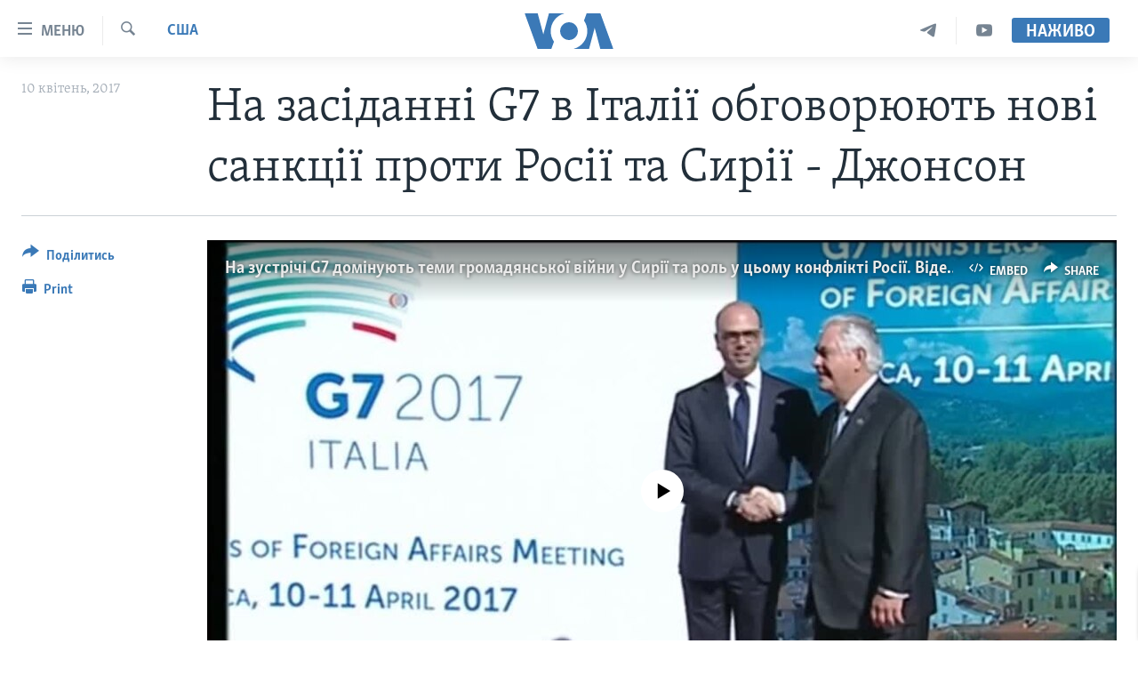

--- FILE ---
content_type: text/html; charset=utf-8
request_url: https://www.holosameryky.com/a/g7-johnson/3804127.html
body_size: 16768
content:

<!DOCTYPE html>
<html lang="uk" dir="ltr" class="no-js">
<head>
<link href="/Content/responsive/VOA/uk-UA/VOA-uk-UA.css?&amp;av=0.0.0.0&amp;cb=306" rel="stylesheet"/>
<script src="https://tags.holosameryky.com/voa-pangea/prod/utag.sync.js"></script> <script type='text/javascript' src='https://www.youtube.com/iframe_api' async></script>
<script type="text/javascript">
//a general 'js' detection, must be on top level in <head>, due to CSS performance
document.documentElement.className = "js";
var cacheBuster = "306";
var appBaseUrl = "/";
var imgEnhancerBreakpoints = [0, 144, 256, 408, 650, 1023, 1597];
var isLoggingEnabled = false;
var isPreviewPage = false;
var isLivePreviewPage = false;
if (!isPreviewPage) {
window.RFE = window.RFE || {};
window.RFE.cacheEnabledByParam = window.location.href.indexOf('nocache=1') === -1;
const url = new URL(window.location.href);
const params = new URLSearchParams(url.search);
// Remove the 'nocache' parameter
params.delete('nocache');
// Update the URL without the 'nocache' parameter
url.search = params.toString();
window.history.replaceState(null, '', url.toString());
} else {
window.addEventListener('load', function() {
const links = window.document.links;
for (let i = 0; i < links.length; i++) {
links[i].href = '#';
links[i].target = '_self';
}
})
}
var pwaEnabled = false;
var swCacheDisabled;
</script>
<meta charset="utf-8" />
<title>На засіданні G7 в Італії обговорюють нові санкції проти Росії та Сирії - Джонсон</title>
<meta name="description" content="Міністр закордонних справ Великобританії Борис Джонсон заявив, що глави МЗС країн &#171;Великої сімки&#187; обговорюють нові санкції проти чільних військових осіб Сирії та Росії.
Про це повідомляє інформаційне агентство Associated Press.
&#171;Міністр закордонних справ Великобританії Борис Джонсон заявив,..." />
<meta name="keywords" content="Актуально, Світ, США, США, Велика сімка, засідання, Борис Джонсон, засідання Великої сумки" />
<meta name="viewport" content="width=device-width, initial-scale=1.0" />
<meta http-equiv="X-UA-Compatible" content="IE=edge" />
<meta name="robots" content="max-image-preview:large"><meta property="fb:pages" content="127622183939174" />
<meta name="msvalidate.01" content="3286EE554B6F672A6F2E608C02343C0E" />
<meta name="yandex-verification" content="625440aa96ccf0ee" />
<link href="https://www.holosameryky.com/a/g7-johnson/3804127.html" rel="canonical" />
<meta name="apple-mobile-web-app-title" content="Голос Америки" />
<meta name="apple-mobile-web-app-status-bar-style" content="black" />
<meta name="apple-itunes-app" content="app-id=632618796, app-argument=//3804127.ltr" />
<meta content="На засіданні G7 в Італії обговорюють нові санкції проти Росії та Сирії - Джонсон" property="og:title" />
<meta content="Міністр закордонних справ Великобританії Борис Джонсон заявив, що глави МЗС країн «Великої сімки» обговорюють нові санкції проти чільних військових осіб Сирії та Росії.
Про це повідомляє інформаційне агентство Associated Press.
«Міністр закордонних справ Великобританії Борис Джонсон заявив,..." property="og:description" />
<meta content="article" property="og:type" />
<meta content="https://www.holosameryky.com/a/g7-johnson/3804127.html" property="og:url" />
<meta content="Голос Америки Українською" property="og:site_name" />
<meta content="https://www.facebook.com/holosameryky/" property="article:publisher" />
<meta content="https://gdb.voanews.com/00128fb5-97b0-4e4c-aad3-1a702ef68d8d_tv_w1200_h630.jpg" property="og:image" />
<meta content="1200" property="og:image:width" />
<meta content="630" property="og:image:height" />
<meta content="227044984370662" property="fb:app_id" />
<meta content="summary_large_image" name="twitter:card" />
<meta content="@chastime" name="twitter:site" />
<meta content="https://gdb.voanews.com/00128fb5-97b0-4e4c-aad3-1a702ef68d8d_tv_w1200_h630.jpg" name="twitter:image" />
<meta content="На засіданні G7 в Італії обговорюють нові санкції проти Росії та Сирії - Джонсон" name="twitter:title" />
<meta content="Міністр закордонних справ Великобританії Борис Джонсон заявив, що глави МЗС країн «Великої сімки» обговорюють нові санкції проти чільних військових осіб Сирії та Росії.
Про це повідомляє інформаційне агентство Associated Press.
«Міністр закордонних справ Великобританії Борис Джонсон заявив,..." name="twitter:description" />
<link rel="amphtml" href="https://www.holosameryky.com/amp/g7-johnson/3804127.html" />
<script type="application/ld+json">{"articleSection":"США","isAccessibleForFree":true,"headline":"На засіданні G7 в Італії обговорюють нові санкції проти Росії та Сирії - Джонсон","inLanguage":"uk-UA","keywords":"Актуально, Світ, США, США, Велика сімка, засідання, Борис Джонсон, засідання Великої сумки","author":{"@type":"Person","name":"Подкасти"},"datePublished":"2017-04-10 17:07:13Z","dateModified":"2017-04-10 20:44:13Z","publisher":{"logo":{"width":512,"height":220,"@type":"ImageObject","url":"https://www.holosameryky.com/Content/responsive/VOA/uk-UA/img/logo.png"},"@type":"NewsMediaOrganization","url":"https://www.holosameryky.com","sameAs":["https://www.facebook.com/holosameryky/","https://twitter.com/holosameryky","https://www.youtube.com/user/holosameryky","https://www.instagram.com/holosameryky/","https://t.me/holosameryky"],"name":"Голос Америки Українською","alternateName":"Голос Америки Українською"},"@context":"https://schema.org","@type":"NewsArticle","mainEntityOfPage":"https://www.holosameryky.com/a/g7-johnson/3804127.html","url":"https://www.holosameryky.com/a/g7-johnson/3804127.html","description":"Міністр закордонних справ Великобританії Борис Джонсон заявив, що глави МЗС країн «Великої сімки» обговорюють нові санкції проти чільних військових осіб Сирії та Росії.\r\n Про це повідомляє інформаційне агентство Associated Press.\r\n «Міністр закордонних справ Великобританії Борис Джонсон заявив,...","image":{"width":1080,"height":608,"@type":"ImageObject","url":"https://gdb.voanews.com/00128fb5-97b0-4e4c-aad3-1a702ef68d8d_tv_w1080_h608.jpg"},"name":"На засіданні G7 в Італії обговорюють нові санкції проти Росії та Сирії - Джонсон"}</script>
<script src="/Scripts/responsive/infographics.b?v=dVbZ-Cza7s4UoO3BqYSZdbxQZVF4BOLP5EfYDs4kqEo1&amp;av=0.0.0.0&amp;cb=306"></script>
<script src="/Scripts/responsive/loader.b?v=Q26XNwrL6vJYKjqFQRDnx01Lk2pi1mRsuLEaVKMsvpA1&amp;av=0.0.0.0&amp;cb=306"></script>
<link rel="icon" type="image/svg+xml" href="/Content/responsive/VOA/img/webApp/favicon.svg" />
<link rel="alternate icon" href="/Content/responsive/VOA/img/webApp/favicon.ico" />
<link rel="apple-touch-icon" sizes="152x152" href="/Content/responsive/VOA/img/webApp/ico-152x152.png" />
<link rel="apple-touch-icon" sizes="144x144" href="/Content/responsive/VOA/img/webApp/ico-144x144.png" />
<link rel="apple-touch-icon" sizes="114x114" href="/Content/responsive/VOA/img/webApp/ico-114x114.png" />
<link rel="apple-touch-icon" sizes="72x72" href="/Content/responsive/VOA/img/webApp/ico-72x72.png" />
<link rel="apple-touch-icon-precomposed" href="/Content/responsive/VOA/img/webApp/ico-57x57.png" />
<link rel="icon" sizes="192x192" href="/Content/responsive/VOA/img/webApp/ico-192x192.png" />
<link rel="icon" sizes="128x128" href="/Content/responsive/VOA/img/webApp/ico-128x128.png" />
<meta name="msapplication-TileColor" content="#ffffff" />
<meta name="msapplication-TileImage" content="/Content/responsive/VOA/img/webApp/ico-144x144.png" />
<link rel="alternate" type="application/rss+xml" title="VOA - Top Stories [RSS]" href="/api/" />
<link rel="sitemap" type="application/rss+xml" href="/sitemap.xml" />
</head>
<body class=" nav-no-loaded cc_theme pg-article print-lay-article js-category-to-nav nojs-images ">
<script type="text/javascript" >
var analyticsData = {url:"https://www.holosameryky.com/a/g7-johnson/3804127.html",property_id:"489",article_uid:"3804127",page_title:"На засіданні G7 в Італії обговорюють нові санкції проти Росії та Сирії - Джонсон",page_type:"article",content_type:"article",subcontent_type:"article",last_modified:"2017-04-10 20:44:13Z",pub_datetime:"2017-04-10 17:07:13Z",pub_year:"2017",pub_month:"04",pub_day:"10",pub_hour:"17",pub_weekday:"Monday",section:"сша",english_section:"ssha",byline:"",categories:"aktualno,svit,ssha",tags:"сша;велика сімка;засідання;борис джонсон;засідання великої сумки",domain:"www.holosameryky.com",language:"Ukrainian",language_service:"VOA Ukrainian",platform:"web",copied:"no",copied_article:"",copied_title:"",runs_js:"Yes",cms_release:"8.44.0.0.306",enviro_type:"prod",slug:"g7-johnson",entity:"VOA",short_language_service:"UKR",platform_short:"W",page_name:"На засіданні G7 в Італії обговорюють нові санкції проти Росії та Сирії - Джонсон"};
</script>
<noscript><iframe src="https://www.googletagmanager.com/ns.html?id=GTM-N8MP7P" height="0" width="0" style="display:none;visibility:hidden"></iframe></noscript><script type="text/javascript" data-cookiecategory="analytics">
var gtmEventObject = Object.assign({}, analyticsData, {event: 'page_meta_ready'});window.dataLayer = window.dataLayer || [];window.dataLayer.push(gtmEventObject);
if (top.location === self.location) { //if not inside of an IFrame
var renderGtm = "true";
if (renderGtm === "true") {
(function(w,d,s,l,i){w[l]=w[l]||[];w[l].push({'gtm.start':new Date().getTime(),event:'gtm.js'});var f=d.getElementsByTagName(s)[0],j=d.createElement(s),dl=l!='dataLayer'?'&l='+l:'';j.async=true;j.src='//www.googletagmanager.com/gtm.js?id='+i+dl;f.parentNode.insertBefore(j,f);})(window,document,'script','dataLayer','GTM-N8MP7P');
}
}
</script>
<!--Analytics tag js version start-->
<script type="text/javascript" data-cookiecategory="analytics">
var utag_data = Object.assign({}, analyticsData, {});
if(typeof(TealiumTagFrom)==='function' && typeof(TealiumTagSearchKeyword)==='function') {
var utag_from=TealiumTagFrom();var utag_searchKeyword=TealiumTagSearchKeyword();
if(utag_searchKeyword!=null && utag_searchKeyword!=='' && utag_data["search_keyword"]==null) utag_data["search_keyword"]=utag_searchKeyword;if(utag_from!=null && utag_from!=='') utag_data["from"]=TealiumTagFrom();}
if(window.top!== window.self&&utag_data.page_type==="snippet"){utag_data.page_type = 'iframe';}
try{if(window.top!==window.self&&window.self.location.hostname===window.top.location.hostname){utag_data.platform = 'self-embed';utag_data.platform_short = 'se';}}catch(e){if(window.top!==window.self&&window.self.location.search.includes("platformType=self-embed")){utag_data.platform = 'cross-promo';utag_data.platform_short = 'cp';}}
(function(a,b,c,d){ a="https://tags.holosameryky.com/voa-pangea/prod/utag.js"; b=document;c="script";d=b.createElement(c);d.src=a;d.type="text/java"+c;d.async=true; a=b.getElementsByTagName(c)[0];a.parentNode.insertBefore(d,a); })();
</script>
<!--Analytics tag js version end-->
<!-- Analytics tag management NoScript -->
<noscript>
<img style="position: absolute; border: none;" src="https://ssc.holosameryky.com/b/ss/bbgprod,bbgentityvoa/1/G.4--NS/1227879984?pageName=voa%3aukr%3aw%3aarticle%3a%d0%9d%d0%b0%20%d0%b7%d0%b0%d1%81%d1%96%d0%b4%d0%b0%d0%bd%d0%bd%d1%96%20g7%20%d0%b2%20%d0%86%d1%82%d0%b0%d0%bb%d1%96%d1%97%20%d0%be%d0%b1%d0%b3%d0%be%d0%b2%d0%be%d1%80%d1%8e%d1%8e%d1%82%d1%8c%20%d0%bd%d0%be%d0%b2%d1%96%20%d1%81%d0%b0%d0%bd%d0%ba%d1%86%d1%96%d1%97%20%d0%bf%d1%80%d0%be%d1%82%d0%b8%20%d0%a0%d0%be%d1%81%d1%96%d1%97%20%d1%82%d0%b0%20%d0%a1%d0%b8%d1%80%d1%96%d1%97%20-%20%d0%94%d0%b6%d0%be%d0%bd%d1%81%d0%be%d0%bd&amp;c6=%d0%9d%d0%b0%20%d0%b7%d0%b0%d1%81%d1%96%d0%b4%d0%b0%d0%bd%d0%bd%d1%96%20g7%20%d0%b2%20%d0%86%d1%82%d0%b0%d0%bb%d1%96%d1%97%20%d0%be%d0%b1%d0%b3%d0%be%d0%b2%d0%be%d1%80%d1%8e%d1%8e%d1%82%d1%8c%20%d0%bd%d0%be%d0%b2%d1%96%20%d1%81%d0%b0%d0%bd%d0%ba%d1%86%d1%96%d1%97%20%d0%bf%d1%80%d0%be%d1%82%d0%b8%20%d0%a0%d0%be%d1%81%d1%96%d1%97%20%d1%82%d0%b0%20%d0%a1%d0%b8%d1%80%d1%96%d1%97%20-%20%d0%94%d0%b6%d0%be%d0%bd%d1%81%d0%be%d0%bd&amp;v36=8.44.0.0.306&amp;v6=D=c6&amp;g=https%3a%2f%2fwww.holosameryky.com%2fa%2fg7-johnson%2f3804127.html&amp;c1=D=g&amp;v1=D=g&amp;events=event1,event52&amp;c16=voa%20ukrainian&amp;v16=D=c16&amp;c5=ssha&amp;v5=D=c5&amp;ch=%d0%a1%d0%a8%d0%90&amp;c15=ukrainian&amp;v15=D=c15&amp;c4=article&amp;v4=D=c4&amp;c14=3804127&amp;v14=D=c14&amp;v20=no&amp;c17=web&amp;v17=D=c17&amp;mcorgid=518abc7455e462b97f000101%40adobeorg&amp;server=www.holosameryky.com&amp;pageType=D=c4&amp;ns=bbg&amp;v29=D=server&amp;v25=voa&amp;v30=489&amp;v105=D=User-Agent " alt="analytics" width="1" height="1" /></noscript>
<!-- End of Analytics tag management NoScript -->
<!--*** Accessibility links - For ScreenReaders only ***-->
<section>
<div class="sr-only">
<h2>Спеціальні потреби</h2>
<ul>
<li><a href="#content" data-disable-smooth-scroll="1">Перейти до матеріалу</a></li>
<li><a href="#navigation" data-disable-smooth-scroll="1">Перейти до меню сторінки</a></li>
<li><a href="#txtHeaderSearch" data-disable-smooth-scroll="1">Перейти до Пошуку</a></li>
</ul>
</div>
</section>
<div dir="ltr">
<div id="page">
<aside>
<div class="c-lightbox overlay-modal">
<div class="c-lightbox__intro">
<h2 class="c-lightbox__intro-title"></h2>
<button class="btn btn--rounded c-lightbox__btn c-lightbox__intro-next" title="Наступний">
<span class="ico ico--rounded ico-chevron-forward"></span>
<span class="sr-only">Наступний</span>
</button>
</div>
<div class="c-lightbox__nav">
<button class="btn btn--rounded c-lightbox__btn c-lightbox__btn--close" title="Закрити">
<span class="ico ico--rounded ico-close"></span>
<span class="sr-only">Закрити</span>
</button>
<button class="btn btn--rounded c-lightbox__btn c-lightbox__btn--prev" title="Попередній">
<span class="ico ico--rounded ico-chevron-backward"></span>
<span class="sr-only">Попередній</span>
</button>
<button class="btn btn--rounded c-lightbox__btn c-lightbox__btn--next" title="Наступний">
<span class="ico ico--rounded ico-chevron-forward"></span>
<span class="sr-only">Наступний</span>
</button>
</div>
<div class="c-lightbox__content-wrap">
<figure class="c-lightbox__content">
<span class="c-spinner c-spinner--lightbox">
<img src="/Content/responsive/img/player-spinner.png"
alt="please wait"
title="please wait" />
</span>
<div class="c-lightbox__img">
<div class="thumb">
<img src="" alt="" />
</div>
</div>
<figcaption>
<div class="c-lightbox__info c-lightbox__info--foot">
<span class="c-lightbox__counter"></span>
<span class="caption c-lightbox__caption"></span>
</div>
</figcaption>
</figure>
</div>
<div class="hidden">
<div class="content-advisory__box content-advisory__box--lightbox">
<span class="content-advisory__box-text">This image contains sensitive content which some people may find offensive or disturbing.</span>
<button class="btn btn--transparent content-advisory__box-btn m-t-md" value="text" type="button">
<span class="btn__text">
Click to reveal
</span>
</button>
</div>
</div>
</div>
<div class="print-dialogue">
<div class="container">
<h3 class="print-dialogue__title section-head">Print Options:</h3>
<div class="print-dialogue__opts">
<ul class="print-dialogue__opt-group">
<li class="form__group form__group--checkbox">
<input class="form__check " id="checkboxImages" name="checkboxImages" type="checkbox" checked="checked" />
<label for="checkboxImages" class="form__label m-t-md">Images</label>
</li>
<li class="form__group form__group--checkbox">
<input class="form__check " id="checkboxMultimedia" name="checkboxMultimedia" type="checkbox" checked="checked" />
<label for="checkboxMultimedia" class="form__label m-t-md">Multimedia</label>
</li>
</ul>
<ul class="print-dialogue__opt-group">
<li class="form__group form__group--checkbox">
<input class="form__check " id="checkboxEmbedded" name="checkboxEmbedded" type="checkbox" checked="checked" />
<label for="checkboxEmbedded" class="form__label m-t-md">Embedded Content</label>
</li>
<li class="hidden">
<input class="form__check " id="checkboxComments" name="checkboxComments" type="checkbox" />
<label for="checkboxComments" class="form__label m-t-md">Comments</label>
</li>
</ul>
</div>
<div class="print-dialogue__buttons">
<button class="btn btn--secondary close-button" type="button" title="Скасувати">
<span class="btn__text ">Скасувати</span>
</button>
<button class="btn btn-cust-print m-l-sm" type="button" title="Print">
<span class="btn__text ">Print</span>
</button>
</div>
</div>
</div>
<div class="ctc-message pos-fix">
<div class="ctc-message__inner">Link has been copied to clipboard</div>
</div>
</aside>
<div class="hdr-20 hdr-20--big">
<div class="hdr-20__inner">
<div class="hdr-20__max pos-rel">
<div class="hdr-20__side hdr-20__side--primary d-flex">
<label data-for="main-menu-ctrl" data-switcher-trigger="true" data-switch-target="main-menu-ctrl" class="burger hdr-trigger pos-rel trans-trigger" data-trans-evt="click" data-trans-id="menu">
<span class="ico ico-close hdr-trigger__ico hdr-trigger__ico--close burger__ico burger__ico--close"></span>
<span class="ico ico-menu hdr-trigger__ico hdr-trigger__ico--open burger__ico burger__ico--open"></span>
<span class="burger__label">Меню</span>
</label>
<div class="menu-pnl pos-fix trans-target" data-switch-target="main-menu-ctrl" data-trans-id="menu">
<div class="menu-pnl__inner">
<nav class="main-nav menu-pnl__item menu-pnl__item--first">
<ul class="main-nav__list accordeon" data-analytics-tales="false" data-promo-name="link" data-location-name="nav,secnav">
<li class="main-nav__item">
<a class="main-nav__item-name main-nav__item-name--link" href="https://www.holosameryky.com" title="Головна" >Головна</a>
</li>
<li class="main-nav__item accordeon__item" data-switch-target="menu-item-1296">
<label class="main-nav__item-name main-nav__item-name--label accordeon__control-label" data-switcher-trigger="true" data-for="menu-item-1296">
Актуально
<span class="ico ico-chevron-down main-nav__chev"></span>
</label>
<div class="main-nav__sub-list">
<a class="main-nav__item-name main-nav__item-name--link main-nav__item-name--sub" href="/p/7698.html" title="Світ" data-item-name="svit" >Світ</a>
<a class="main-nav__item-name main-nav__item-name--link main-nav__item-name--sub" href="/ssha" title="США" data-item-name="ssha" >США</a>
<a class="main-nav__item-name main-nav__item-name--link main-nav__item-name--sub" href="/ukrayina" title="Україна" data-item-name="ukrayina" >Україна</a>
<a class="main-nav__item-name main-nav__item-name--link main-nav__item-name--sub" href="/z/6974" title="Війна - це особисте" data-item-name="viyna-tse-osobyste" >Війна - це особисте</a>
<a class="main-nav__item-name main-nav__item-name--link main-nav__item-name--sub" href="/ukrayintsi-u-sviti" title="Українці у світі" data-item-name="ukrayintsi-u-sviti" >Українці у світі</a>
<a class="main-nav__item-name main-nav__item-name--link main-nav__item-name--sub" href="/nauka-i-tehnolohii" title="Наука" data-item-name="nauka-tehnolohii" >Наука</a>
<a class="main-nav__item-name main-nav__item-name--link main-nav__item-name--sub" href="/zdorovya" title="Здоров&#39;я" data-item-name="zdorovya" >Здоров&#39;я</a>
<a class="main-nav__item-name main-nav__item-name--link main-nav__item-name--sub" href="/kultura" title="Культура" data-item-name="kultura" >Культура</a>
<a class="main-nav__item-name main-nav__item-name--link main-nav__item-name--sub" href="/suspilstvo" title="Суспільство" data-item-name="suspilstvo" >Суспільство</a>
<a class="main-nav__item-name main-nav__item-name--link main-nav__item-name--sub" href="/ekonomika" title="Економіка" data-item-name="ekonomika" >Економіка</a>
<a class="main-nav__item-name main-nav__item-name--link main-nav__item-name--sub" href="/p/7710.html" title="Історії успіху українців" data-item-name="istorii-ispikhu-ukrayintsiv" >Історії успіху українців</a>
</div>
</li>
<li class="main-nav__item">
<a class="main-nav__item-name main-nav__item-name--link" href="/analityka" title="Аналітика" data-item-name="analityka" >Аналітика</a>
</li>
<li class="main-nav__item">
<a class="main-nav__item-name main-nav__item-name--link" href="/polityka-v-ssha" title="Політика в США" data-item-name="polityka-v-ssha" >Політика в США</a>
</li>
<li class="main-nav__item">
<a class="main-nav__item-name main-nav__item-name--link" href="/administratsiya-prezydenta-trampa" title="Адміністрація президента Трампа: перші 100 днів" data-item-name="administratsiya prezydenta trampa" >Адміністрація президента Трампа: перші 100 днів</a>
</li>
<li class="main-nav__item">
<a class="main-nav__item-name main-nav__item-name--link" href="/ukrayintsi-u-sviti" title="Українці в Америці" data-item-name="ukrayintsi-u-sviti" >Українці в Америці</a>
</li>
<li class="main-nav__item">
<a class="main-nav__item-name main-nav__item-name--link" href="/ukrayina" title="УКРАЇНА" data-item-name="ukrayina" >УКРАЇНА</a>
</li>
<li class="main-nav__item">
<a class="main-nav__item-name main-nav__item-name--link" href="/intervyu" title="Інтерв&#39;ю" data-item-name="interview" >Інтерв&#39;ю</a>
</li>
<li class="main-nav__item">
<a class="main-nav__item-name main-nav__item-name--link" href="/borotba-z-dezinformatsiyeyu" title="БОРОТЬБА З ДЕЗІНФОРМАЦІЄЮ" data-item-name="borotba-z-dezinformatsiyeyu" >БОРОТЬБА З ДЕЗІНФОРМАЦІЄЮ</a>
</li>
<li class="main-nav__item">
<a class="main-nav__item-name main-nav__item-name--link" href="/z/1686" title="Відео" data-item-name="video" >Відео</a>
</li>
<li class="main-nav__item accordeon__item" data-switch-target="menu-item-1295">
<label class="main-nav__item-name main-nav__item-name--label accordeon__control-label" data-switcher-trigger="true" data-for="menu-item-1295">
Телепрограми
<span class="ico ico-chevron-down main-nav__chev"></span>
</label>
<div class="main-nav__sub-list">
<a class="main-nav__item-name main-nav__item-name--link main-nav__item-name--sub" href="/z/1684" title="Час-Time" data-item-name="chastime" >Час-Time</a>
<a class="main-nav__item-name main-nav__item-name--link main-nav__item-name--sub" href="/z/6960" title="Брифінг Голосу Америки" data-item-name="bryfing-holosu-ameryky" >Брифінг Голосу Америки</a>
<a class="main-nav__item-name main-nav__item-name--link main-nav__item-name--sub" href="/z/4124" title="Студія Вашингтон" data-item-name="studiya-vashyngton" >Студія Вашингтон</a>
<a class="main-nav__item-name main-nav__item-name--link main-nav__item-name--sub" href="/z/1685" title="Вікно в Америку" data-item-name="vikno-v-ameryku" >Вікно в Америку</a>
<a class="main-nav__item-name main-nav__item-name--link main-nav__item-name--sub" href="/z/4601" title="Прайм-Тайм" data-item-name="tv-programs-prime-time" >Прайм-Тайм</a>
<a class="main-nav__item-name main-nav__item-name--link main-nav__item-name--sub" href="/p/7067.html" title="Погляд з Вашингтона" data-item-name="election-ukraine" >Погляд з Вашингтона</a>
</div>
</li>
<li class="main-nav__item">
<a class="main-nav__item-name main-nav__item-name--link" href="/z/7795" title="English" data-item-name="English" >English</a>
</li>
</ul>
</nav>
<div class="menu-pnl__item">
<a href="https://learningenglish.voanews.com/" class="menu-pnl__item-link" alt="Learning English">Learning English</a>
</div>
<div class="menu-pnl__item menu-pnl__item--social">
<h5 class="menu-pnl__sub-head">Ми в соцмережах</h5>
<a href="https://www.facebook.com/holosameryky/" title="Слідкуйте за нами на Facebook" data-analytics-text="follow_on_facebook" class="btn btn--rounded btn--social-inverted menu-pnl__btn js-social-btn btn-facebook" target="_blank" rel="noopener">
<span class="ico ico-facebook-alt ico--rounded"></span>
</a>
<a href="https://twitter.com/holosameryky" title="Слідкуйте за нами у Twitter" data-analytics-text="follow_on_twitter" class="btn btn--rounded btn--social-inverted menu-pnl__btn js-social-btn btn-twitter" target="_blank" rel="noopener">
<span class="ico ico-twitter ico--rounded"></span>
</a>
<a href="https://www.youtube.com/user/holosameryky" title="Слідкуйте за нами на Youtube" data-analytics-text="follow_on_youtube" class="btn btn--rounded btn--social-inverted menu-pnl__btn js-social-btn btn-youtube" target="_blank" rel="noopener">
<span class="ico ico-youtube ico--rounded"></span>
</a>
<a href="https://www.instagram.com/holosameryky/" title="Підписуйтесь на наш Інстаграм" data-analytics-text="follow_on_instagram" class="btn btn--rounded btn--social-inverted menu-pnl__btn js-social-btn btn-instagram" target="_blank" rel="noopener">
<span class="ico ico-instagram ico--rounded"></span>
</a>
<a href="https://t.me/holosameryky" title="Підпишіться на наш Telegram" data-analytics-text="follow_on_telegram" class="btn btn--rounded btn--social-inverted menu-pnl__btn js-social-btn btn-telegram" target="_blank" rel="noopener">
<span class="ico ico-telegram ico--rounded"></span>
</a>
</div>
<div class="menu-pnl__item">
<a href="/navigation/allsites" class="menu-pnl__item-link">
<span class="ico ico-languages "></span>
Мови
</a>
</div>
</div>
</div>
<label data-for="top-search-ctrl" data-switcher-trigger="true" data-switch-target="top-search-ctrl" class="top-srch-trigger hdr-trigger">
<span class="ico ico-close hdr-trigger__ico hdr-trigger__ico--close top-srch-trigger__ico top-srch-trigger__ico--close"></span>
<span class="ico ico-search hdr-trigger__ico hdr-trigger__ico--open top-srch-trigger__ico top-srch-trigger__ico--open"></span>
</label>
<div class="srch-top srch-top--in-header" data-switch-target="top-search-ctrl">
<div class="container">
<form action="/s" class="srch-top__form srch-top__form--in-header" id="form-topSearchHeader" method="get" role="search"><label for="txtHeaderSearch" class="sr-only">Пошук</label>
<input type="text" id="txtHeaderSearch" name="k" placeholder="шукати текст ..." accesskey="s" value="" class="srch-top__input analyticstag-event" onkeydown="if (event.keyCode === 13) { FireAnalyticsTagEventOnSearch('search', $dom.get('#txtHeaderSearch')[0].value) }" />
<button title="Пошук" type="submit" class="btn btn--top-srch analyticstag-event" onclick="FireAnalyticsTagEventOnSearch('search', $dom.get('#txtHeaderSearch')[0].value) ">
<span class="ico ico-search"></span>
</button></form>
</div>
</div>
<a href="/" class="main-logo-link">
<img src="/Content/responsive/VOA/uk-UA/img/logo-compact.svg" class="main-logo main-logo--comp" alt="site logo">
<img src="/Content/responsive/VOA/uk-UA/img/logo.svg" class="main-logo main-logo--big" alt="site logo">
</a>
</div>
<div class="hdr-20__side hdr-20__side--secondary d-flex">
<a href="https://www.youtube.com/c/holosameryky" title="YouTube" class="hdr-20__secondary-item" data-item-name="custom1">
<span class="ico-custom ico-custom--1 hdr-20__secondary-icon"></span>
</a>
<a href="https://t.me/holosameryky" title="Telegram" class="hdr-20__secondary-item" data-item-name="custom2">
<span class="ico-custom ico-custom--2 hdr-20__secondary-icon"></span>
</a>
<a href="/s" title="Пошук" class="hdr-20__secondary-item hdr-20__secondary-item--search" data-item-name="search">
<span class="ico ico-search hdr-20__secondary-icon hdr-20__secondary-icon--search"></span>
</a>
<div class="hdr-20__secondary-item live-b-drop">
<div class="live-b-drop__off">
<a href="/live" class="live-b-drop__link" title="Наживо" data-item-name="live">
<span class="badge badge--live-btn badge--live-btn-off">
Наживо
</span>
</a>
</div>
<div class="live-b-drop__on hidden">
<label data-for="live-ctrl" data-switcher-trigger="true" data-switch-target="live-ctrl" class="live-b-drop__label pos-rel">
<span class="badge badge--live badge--live-btn">
Наживо
</span>
<span class="ico ico-close live-b-drop__label-ico live-b-drop__label-ico--close"></span>
</label>
<div class="live-b-drop__panel" id="targetLivePanelDiv" data-switch-target="live-ctrl"></div>
</div>
</div>
<div class="srch-bottom">
<form action="/s" class="srch-bottom__form d-flex" id="form-bottomSearch" method="get" role="search"><label for="txtSearch" class="sr-only">Пошук</label>
<input type="search" id="txtSearch" name="k" placeholder="шукати текст ..." accesskey="s" value="" class="srch-bottom__input analyticstag-event" onkeydown="if (event.keyCode === 13) { FireAnalyticsTagEventOnSearch('search', $dom.get('#txtSearch')[0].value) }" />
<button title="Пошук" type="submit" class="btn btn--bottom-srch analyticstag-event" onclick="FireAnalyticsTagEventOnSearch('search', $dom.get('#txtSearch')[0].value) ">
<span class="ico ico-search"></span>
</button></form>
</div>
</div>
<img src="/Content/responsive/VOA/uk-UA/img/logo-print.gif" class="logo-print" alt="site logo">
<img src="/Content/responsive/VOA/uk-UA/img/logo-print_color.png" class="logo-print logo-print--color" alt="site logo">
</div>
</div>
</div>
<script>
if (document.body.className.indexOf('pg-home') > -1) {
var nav2In = document.querySelector('.hdr-20__inner');
var nav2Sec = document.querySelector('.hdr-20__side--secondary');
var secStyle = window.getComputedStyle(nav2Sec);
if (nav2In && window.pageYOffset < 150 && secStyle['position'] !== 'fixed') {
nav2In.classList.add('hdr-20__inner--big')
}
}
</script>
<div class="c-hlights c-hlights--breaking c-hlights--no-item" data-hlight-display="mobile,desktop">
<div class="c-hlights__wrap container p-0">
<div class="c-hlights__nav">
<a role="button" href="#" title="Попередній">
<span class="ico ico-chevron-backward m-0"></span>
<span class="sr-only">Попередній</span>
</a>
<a role="button" href="#" title="Наступний">
<span class="ico ico-chevron-forward m-0"></span>
<span class="sr-only">Наступний</span>
</a>
</div>
<span class="c-hlights__label">
<span class="">Breaking News</span>
<span class="switcher-trigger">
<label data-for="more-less-1" data-switcher-trigger="true" class="switcher-trigger__label switcher-trigger__label--more p-b-0" title="Показати більше">
<span class="ico ico-chevron-down"></span>
</label>
<label data-for="more-less-1" data-switcher-trigger="true" class="switcher-trigger__label switcher-trigger__label--less p-b-0" title="Показати менше">
<span class="ico ico-chevron-up"></span>
</label>
</span>
</span>
<ul class="c-hlights__items switcher-target" data-switch-target="more-less-1">
</ul>
</div>
</div> <div id="content">
<main class="container">
<div class="hdr-container">
<div class="row">
<div class="col-category col-xs-12 col-md-2 pull-left"> <div class="category js-category">
<a class="" href="/z/1682">США</a> </div>
</div><div class="col-title col-xs-12 col-md-10 pull-right"> <h1 class="title pg-title">
На засіданні G7 в Італії обговорюють нові санкції проти Росії та Сирії - Джонсон
</h1>
</div><div class="col-publishing-details col-xs-12 col-sm-12 col-md-2 pull-left"> <div class="publishing-details ">
<div class="published">
<span class="date" >
<time pubdate="pubdate" datetime="2017-04-10T20:07:13+02:00">
10 квітень, 2017
</time>
</span>
</div>
</div>
</div><div class="col-lg-12 separator"> <div class="separator">
<hr class="title-line" />
</div>
</div><div class="col-multimedia col-xs-12 col-md-10 pull-right"> <div class="media-pholder media-pholder--video ">
<div class="c-sticky-container" data-poster="https://gdb.voanews.com/00128fb5-97b0-4e4c-aad3-1a702ef68d8d_tv_w250_r1.jpg">
<div class="c-sticky-element" data-sp_api="pangea-video" data-persistent data-persistent-browse-out >
<div class="c-mmp c-mmp--enabled c-mmp--loading c-mmp--video c-mmp--standard c-mmp--has-poster c-sticky-element__swipe-el"
data-player_id="" data-title="На зустрічі G7 домінують теми громадянської війни у Сирії та роль у цьому конфлікті Росії. Відео" data-hide-title="False"
data-breakpoint_s="320" data-breakpoint_m="640" data-breakpoint_l="992"
data-hlsjs-src="/Scripts/responsive/hls.b"
data-bypass-dash-for-vod="true"
data-bypass-dash-for-live-video="true"
data-bypass-dash-for-live-audio="true"
id="player3804421">
<div class="c-mmp__poster js-poster c-mmp__poster--video">
<img src="https://gdb.voanews.com/00128fb5-97b0-4e4c-aad3-1a702ef68d8d_tv_w250_r1.jpg" alt="На зустрічі G7 домінують теми громадянської війни у Сирії та роль у цьому конфлікті Росії. Відео" title="На зустрічі G7 домінують теми громадянської війни у Сирії та роль у цьому конфлікті Росії. Відео" class="c-mmp__poster-image-h" />
</div>
<a class="c-mmp__fallback-link" href="https://voa-video-ns.akamaized.net/pangeavideo/2017/04/0/00/00128fb5-97b0-4e4c-aad3-1a702ef68d8d_hq.mp4">
<span class="c-mmp__fallback-link-icon">
<span class="ico ico-play"></span>
</span>
</a>
<div class="c-spinner">
<img src="/Content/responsive/img/player-spinner.png" alt="please wait" title="please wait" />
</div>
<span class="c-mmp__big_play_btn js-btn-play-big">
<span class="ico ico-play"></span>
</span>
<div class="c-mmp__player">
<video src="https://voa-video-ns.akamaized.net/pangeavideo/2017/04/0/00/00128fb5-97b0-4e4c-aad3-1a702ef68d8d_hq.mp4" data-fallbacksrc="" data-fallbacktype="" data-type="video/mp4" data-info="Auto" data-sources="[{&quot;AmpSrc&quot;:&quot;https://voa-video-ns.akamaized.net/pangeavideo/2017/04/0/00/00128fb5-97b0-4e4c-aad3-1a702ef68d8d_mobile.mp4&quot;,&quot;Src&quot;:&quot;https://voa-video-ns.akamaized.net/pangeavideo/2017/04/0/00/00128fb5-97b0-4e4c-aad3-1a702ef68d8d_mobile.mp4&quot;,&quot;Type&quot;:&quot;video/mp4&quot;,&quot;DataInfo&quot;:&quot;264p&quot;,&quot;Url&quot;:null,&quot;BlockAutoTo&quot;:null,&quot;BlockAutoFrom&quot;:null},{&quot;AmpSrc&quot;:&quot;https://voa-video-ns.akamaized.net/pangeavideo/2017/04/0/00/00128fb5-97b0-4e4c-aad3-1a702ef68d8d.mp4&quot;,&quot;Src&quot;:&quot;https://voa-video-ns.akamaized.net/pangeavideo/2017/04/0/00/00128fb5-97b0-4e4c-aad3-1a702ef68d8d.mp4&quot;,&quot;Type&quot;:&quot;video/mp4&quot;,&quot;DataInfo&quot;:&quot;352p&quot;,&quot;Url&quot;:null,&quot;BlockAutoTo&quot;:null,&quot;BlockAutoFrom&quot;:null},{&quot;AmpSrc&quot;:&quot;https://voa-video-ns.akamaized.net/pangeavideo/2017/04/0/00/00128fb5-97b0-4e4c-aad3-1a702ef68d8d_hq.mp4&quot;,&quot;Src&quot;:&quot;https://voa-video-ns.akamaized.net/pangeavideo/2017/04/0/00/00128fb5-97b0-4e4c-aad3-1a702ef68d8d_hq.mp4&quot;,&quot;Type&quot;:&quot;video/mp4&quot;,&quot;DataInfo&quot;:&quot;576p&quot;,&quot;Url&quot;:null,&quot;BlockAutoTo&quot;:null,&quot;BlockAutoFrom&quot;:null}]" data-pub_datetime="2017-04-10 20:40:00Z" data-lt-on-play="0" data-lt-url="" webkit-playsinline="webkit-playsinline" playsinline="playsinline" style="width:100%; height:100%" title="На зустрічі G7 домінують теми громадянської війни у Сирії та роль у цьому конфлікті Росії. Відео" data-aspect-ratio="640/352" data-sdkadaptive="true" data-sdkamp="false" data-sdktitle="На зустрічі G7 домінують теми громадянської війни у Сирії та роль у цьому конфлікті Росії. Відео" data-sdkvideo="html5" data-sdkid="3804421" data-sdktype="Video ondemand">
</video>
</div>
<div class="c-mmp__overlay c-mmp__overlay--title c-mmp__overlay--partial c-mmp__overlay--disabled c-mmp__overlay--slide-from-top js-c-mmp__title-overlay">
<span class="c-mmp__overlay-actions c-mmp__overlay-actions-top js-overlay-actions">
<span class="c-mmp__overlay-actions-link c-mmp__overlay-actions-link--embed js-btn-embed-overlay" title="Embed">
<span class="c-mmp__overlay-actions-link-ico ico ico-embed-code"></span>
<span class="c-mmp__overlay-actions-link-text">Embed</span>
</span>
<span class="c-mmp__overlay-actions-link c-mmp__overlay-actions-link--share js-btn-sharing-overlay" title="share">
<span class="c-mmp__overlay-actions-link-ico ico ico-share"></span>
<span class="c-mmp__overlay-actions-link-text">share</span>
</span>
<span class="c-mmp__overlay-actions-link c-mmp__overlay-actions-link--close-sticky c-sticky-element__close-el" title="close">
<span class="c-mmp__overlay-actions-link-ico ico ico-close"></span>
</span>
</span>
<div class="c-mmp__overlay-title js-overlay-title">
<h5 class="c-mmp__overlay-media-title">
<a class="js-media-title-link" href="/a/3804421.html" target="_blank" rel="noopener" title="На зустрічі G7 домінують теми громадянської війни у Сирії та роль у цьому конфлікті Росії. Відео">На зустрічі G7 домінують теми громадянської війни у Сирії та роль у цьому конфлікті Росії. Відео</a>
</h5>
</div>
</div>
<div class="c-mmp__overlay c-mmp__overlay--sharing c-mmp__overlay--disabled c-mmp__overlay--slide-from-bottom js-c-mmp__sharing-overlay">
<span class="c-mmp__overlay-actions">
<span class="c-mmp__overlay-actions-link c-mmp__overlay-actions-link--embed js-btn-embed-overlay" title="Embed">
<span class="c-mmp__overlay-actions-link-ico ico ico-embed-code"></span>
<span class="c-mmp__overlay-actions-link-text">Embed</span>
</span>
<span class="c-mmp__overlay-actions-link c-mmp__overlay-actions-link--share js-btn-sharing-overlay" title="share">
<span class="c-mmp__overlay-actions-link-ico ico ico-share"></span>
<span class="c-mmp__overlay-actions-link-text">share</span>
</span>
<span class="c-mmp__overlay-actions-link c-mmp__overlay-actions-link--close js-btn-close-overlay" title="close">
<span class="c-mmp__overlay-actions-link-ico ico ico-close"></span>
</span>
</span>
<div class="c-mmp__overlay-tabs">
<div class="c-mmp__overlay-tab c-mmp__overlay-tab--disabled c-mmp__overlay-tab--slide-backward js-tab-embed-overlay" data-trigger="js-btn-embed-overlay" data-embed-source="//www.holosameryky.com/embed/player/0/3804421.html?type=video" role="form">
<div class="c-mmp__overlay-body c-mmp__overlay-body--centered-vertical">
<div class="column">
<div class="c-mmp__status-msg ta-c js-message-embed-code-copied" role="tooltip">
The code has been copied to your clipboard.
</div>
<div class="c-mmp__form-group ta-c">
<input type="text" name="embed_code" class="c-mmp__input-text js-embed-code" dir="ltr" value="" readonly />
<span class="c-mmp__input-btn js-btn-copy-embed-code" title="Copy to clipboard"><span class="ico ico-content-copy"></span></span>
</div>
<hr class="c-mmp__separator-line" />
<div class="c-mmp__form-group ta-c">
<label class="c-mmp__form-inline-element">
<span class="c-mmp__form-inline-element-text" title="width">width</span>
<input type="text" title="width" value="640" data-default="640" dir="ltr" name="embed_width" class="ta-c c-mmp__input-text c-mmp__input-text--xs js-video-embed-width" aria-live="assertive" />
<span class="c-mmp__input-suffix">px</span>
</label>
<label class="c-mmp__form-inline-element">
<span class="c-mmp__form-inline-element-text" title="height">height</span>
<input type="text" title="height" value="360" data-default="360" dir="ltr" name="embed_height" class="ta-c c-mmp__input-text c-mmp__input-text--xs js-video-embed-height" aria-live="assertive" />
<span class="c-mmp__input-suffix">px</span>
</label>
</div>
</div>
</div>
</div>
<div class="c-mmp__overlay-tab c-mmp__overlay-tab--disabled c-mmp__overlay-tab--slide-forward js-tab-sharing-overlay" data-trigger="js-btn-sharing-overlay" role="form">
<div class="c-mmp__overlay-body c-mmp__overlay-body--centered-vertical">
<div class="column">
<div class="not-apply-to-sticky audio-fl-bwd">
<aside class="player-content-share share share--mmp" role="complementary"
data-share-url="https://www.holosameryky.com/a/3804421.html" data-share-title="На зустрічі G7 домінують теми громадянської війни у Сирії та роль у цьому конфлікті Росії. Відео" data-share-text="">
<ul class="share__list">
<li class="share__item">
<a href="https://facebook.com/sharer.php?u=https%3a%2f%2fwww.holosameryky.com%2fa%2f3804421.html"
data-analytics-text="share_on_facebook"
title="Facebook" target="_blank"
class="btn bg-transparent js-social-btn">
<span class="ico ico-facebook fs_xl "></span>
</a>
</li>
<li class="share__item">
<a href="https://twitter.com/share?url=https%3a%2f%2fwww.holosameryky.com%2fa%2f3804421.html&amp;text=%d0%9d%d0%b0+%d0%b7%d1%83%d1%81%d1%82%d1%80%d1%96%d1%87%d1%96+G7+%d0%b4%d0%be%d0%bc%d1%96%d0%bd%d1%83%d1%8e%d1%82%d1%8c+%d1%82%d0%b5%d0%bc%d0%b8+%d0%b3%d1%80%d0%be%d0%bc%d0%b0%d0%b4%d1%8f%d0%bd%d1%81%d1%8c%d0%ba%d0%be%d1%97+%d0%b2%d1%96%d0%b9%d0%bd%d0%b8+%d1%83+%d0%a1%d0%b8%d1%80%d1%96%d1%97+%d1%82%d0%b0+%d1%80%d0%be%d0%bb%d1%8c+%d1%83+%d1%86%d1%8c%d0%be%d0%bc%d1%83+%d0%ba%d0%be%d0%bd%d1%84%d0%bb%d1%96%d0%ba%d1%82%d1%96+%d0%a0%d0%be%d1%81%d1%96%d1%97.+%d0%92%d1%96%d0%b4%d0%b5%d0%be"
data-analytics-text="share_on_twitter"
title="Twitter" target="_blank"
class="btn bg-transparent js-social-btn">
<span class="ico ico-twitter fs_xl "></span>
</a>
</li>
<li class="share__item">
<a href="/a/3804421.html" title="Share this media" class="btn bg-transparent" target="_blank" rel="noopener">
<span class="ico ico-ellipsis fs_xl "></span>
</a>
</li>
</ul>
</aside>
</div>
<hr class="c-mmp__separator-line audio-fl-bwd xs-hidden s-hidden" />
<div class="c-mmp__status-msg ta-c js-message-share-url-copied" role="tooltip">
The URL has been copied to your clipboard
</div>
<div class="c-mmp__form-group ta-c audio-fl-bwd xs-hidden s-hidden">
<input type="text" name="share_url" class="c-mmp__input-text js-share-url" value="https://www.holosameryky.com/a/3804421.html" dir="ltr" readonly />
<span class="c-mmp__input-btn js-btn-copy-share-url" title="Copy to clipboard"><span class="ico ico-content-copy"></span></span>
</div>
</div>
</div>
</div>
</div>
</div>
<div class="c-mmp__overlay c-mmp__overlay--settings c-mmp__overlay--disabled c-mmp__overlay--slide-from-bottom js-c-mmp__settings-overlay">
<span class="c-mmp__overlay-actions">
<span class="c-mmp__overlay-actions-link c-mmp__overlay-actions-link--close js-btn-close-overlay" title="close">
<span class="c-mmp__overlay-actions-link-ico ico ico-close"></span>
</span>
</span>
<div class="c-mmp__overlay-body c-mmp__overlay-body--centered-vertical">
<div class="column column--scrolling js-sources"></div>
</div>
</div>
<div class="c-mmp__overlay c-mmp__overlay--disabled js-c-mmp__disabled-overlay">
<div class="c-mmp__overlay-body c-mmp__overlay-body--centered-vertical">
<div class="column">
<p class="ta-c"><span class="ico ico-clock"></span>No media source currently available</p>
</div>
</div>
</div>
<div class="c-mmp__cpanel-container js-cpanel-container">
<div class="c-mmp__cpanel c-mmp__cpanel--hidden">
<div class="c-mmp__cpanel-playback-controls">
<span class="c-mmp__cpanel-btn c-mmp__cpanel-btn--play js-btn-play" title="play">
<span class="ico ico-play m-0"></span>
</span>
<span class="c-mmp__cpanel-btn c-mmp__cpanel-btn--pause js-btn-pause" title="pause">
<span class="ico ico-pause m-0"></span>
</span>
</div>
<div class="c-mmp__cpanel-progress-controls">
<span class="c-mmp__cpanel-progress-controls-current-time js-current-time" dir="ltr">0:00</span>
<span class="c-mmp__cpanel-progress-controls-duration js-duration" dir="ltr">
0:01:27
</span>
<span class="c-mmp__indicator c-mmp__indicator--horizontal" dir="ltr">
<span class="c-mmp__indicator-lines js-progressbar">
<span class="c-mmp__indicator-line c-mmp__indicator-line--range js-playback-range" style="width:100%"></span>
<span class="c-mmp__indicator-line c-mmp__indicator-line--buffered js-playback-buffered" style="width:0%"></span>
<span class="c-mmp__indicator-line c-mmp__indicator-line--tracked js-playback-tracked" style="width:0%"></span>
<span class="c-mmp__indicator-line c-mmp__indicator-line--played js-playback-played" style="width:0%"></span>
<span class="c-mmp__indicator-line c-mmp__indicator-line--live js-playback-live"><span class="strip"></span></span>
<span class="c-mmp__indicator-btn ta-c js-progressbar-btn">
<button class="c-mmp__indicator-btn-pointer" type="button"></button>
</span>
<span class="c-mmp__badge c-mmp__badge--tracked-time c-mmp__badge--hidden js-progressbar-indicator-badge" dir="ltr" style="left:0%">
<span class="c-mmp__badge-text js-progressbar-indicator-badge-text">0:00</span>
</span>
</span>
</span>
</div>
<div class="c-mmp__cpanel-additional-controls">
<span class="c-mmp__cpanel-additional-controls-volume js-volume-controls">
<span class="c-mmp__cpanel-btn c-mmp__cpanel-btn--volume js-btn-volume" title="volume">
<span class="ico ico-volume-unmuted m-0"></span>
</span>
<span class="c-mmp__indicator c-mmp__indicator--vertical js-volume-panel" dir="ltr">
<span class="c-mmp__indicator-lines js-volumebar">
<span class="c-mmp__indicator-line c-mmp__indicator-line--range js-volume-range" style="height:100%"></span>
<span class="c-mmp__indicator-line c-mmp__indicator-line--volume js-volume-level" style="height:0%"></span>
<span class="c-mmp__indicator-slider">
<span class="c-mmp__indicator-btn ta-c c-mmp__indicator-btn--hidden js-volumebar-btn">
<button class="c-mmp__indicator-btn-pointer" type="button"></button>
</span>
</span>
</span>
</span>
</span>
<div class="c-mmp__cpanel-additional-controls-settings js-settings-controls">
<span class="c-mmp__cpanel-btn c-mmp__cpanel-btn--settings-overlay js-btn-settings-overlay" title="source switch">
<span class="ico ico-settings m-0"></span>
</span>
<span class="c-mmp__cpanel-btn c-mmp__cpanel-btn--settings-expand js-btn-settings-expand" title="source switch">
<span class="ico ico-settings m-0"></span>
</span>
<div class="c-mmp__expander c-mmp__expander--sources js-c-mmp__expander--sources">
<div class="c-mmp__expander-content js-sources"></div>
</div>
</div>
<a href="/embed/player/Article/3804421.html?type=video&amp;FullScreenMode=True" target="_blank" rel="noopener" class="c-mmp__cpanel-btn c-mmp__cpanel-btn--fullscreen js-btn-fullscreen" title="fullscreen">
<span class="ico ico-fullscreen m-0"></span>
</a>
</div>
</div>
</div>
</div>
</div>
</div>
<div class="media-download">
<div class="simple-menu">
<span class="handler">
<span class="ico ico-download"></span>
<span class="label">Direct link</span>
<span class="ico ico-chevron-down"></span>
</span>
<div class="inner">
<ul class="subitems">
<li class="subitem">
<a href="https://voa-video-ns.akamaized.net/pangeavideo/2017/04/0/00/00128fb5-97b0-4e4c-aad3-1a702ef68d8d_mobile.mp4?download=1" title="264p | 4,2MB" class="handler"
onclick="FireAnalyticsTagEventOnDownload(this, 'video', 3804421, 'На зустрічі G7 домінують теми громадянської війни у Сирії та роль у цьому конфлікті Росії. Відео', null, 'Голос Америки', '2017', '04', '10')">
264p | 4,2MB
</a>
</li>
<li class="subitem">
<a href="https://voa-video-ns.akamaized.net/pangeavideo/2017/04/0/00/00128fb5-97b0-4e4c-aad3-1a702ef68d8d.mp4?download=1" title="352p | 6,1MB" class="handler"
onclick="FireAnalyticsTagEventOnDownload(this, 'video', 3804421, 'На зустрічі G7 домінують теми громадянської війни у Сирії та роль у цьому конфлікті Росії. Відео', null, 'Голос Америки', '2017', '04', '10')">
352p | 6,1MB
</a>
</li>
<li class="subitem">
<a href="https://voa-video-ns.akamaized.net/pangeavideo/2017/04/0/00/00128fb5-97b0-4e4c-aad3-1a702ef68d8d_hq.mp4?download=1" title="576p | 12,8MB" class="handler"
onclick="FireAnalyticsTagEventOnDownload(this, 'video', 3804421, 'На зустрічі G7 домінують теми громадянської війни у Сирії та роль у цьому конфлікті Росії. Відео', null, 'Голос Америки', '2017', '04', '10')">
576p | 12,8MB
</a>
</li>
</ul>
</div>
</div>
</div>
<p class="caption">На зустрічі G7 домінують теми громадянської війни у Сирії та роль у цьому конфлікті Росії. Відео</p>
</div>
</div><div class="col-xs-12 col-md-2 pull-left article-share pos-rel"> <div class="share--box">
<div class="sticky-share-container" style="display:none">
<div class="container">
<a href="https://www.holosameryky.com" id="logo-sticky-share">&nbsp;</a>
<div class="pg-title pg-title--sticky-share">
На засіданні G7 в Італії обговорюють нові санкції проти Росії та Сирії - Джонсон
</div>
<div class="sticked-nav-actions">
<!--This part is for sticky navigation display-->
<p class="buttons link-content-sharing p-0 ">
<button class="btn btn--link btn-content-sharing p-t-0 " id="btnContentSharing" value="text" role="Button" type="" title="Інші варіанти поділитись">
<span class="ico ico-share ico--l"></span>
<span class="btn__text ">
Поділитись
</span>
</button>
</p>
<aside class="content-sharing js-content-sharing js-content-sharing--apply-sticky content-sharing--sticky"
role="complementary"
data-share-url="https://www.holosameryky.com/a/g7-johnson/3804127.html" data-share-title="На засіданні G7 в Італії обговорюють нові санкції проти Росії та Сирії - Джонсон" data-share-text="">
<div class="content-sharing__popover">
<h6 class="content-sharing__title">Поділитись</h6>
<button href="#close" id="btnCloseSharing" class="btn btn--text-like content-sharing__close-btn">
<span class="ico ico-close ico--l"></span>
</button>
<ul class="content-sharing__list">
<li class="content-sharing__item">
<div class="ctc ">
<input type="text" class="ctc__input" readonly="readonly">
<a href="" js-href="https://www.holosameryky.com/a/g7-johnson/3804127.html" class="content-sharing__link ctc__button">
<span class="ico ico-copy-link ico--rounded ico--s"></span>
<span class="content-sharing__link-text">Copy link</span>
</a>
</div>
</li>
<li class="content-sharing__item">
<a href="https://facebook.com/sharer.php?u=https%3a%2f%2fwww.holosameryky.com%2fa%2fg7-johnson%2f3804127.html"
data-analytics-text="share_on_facebook"
title="Facebook" target="_blank"
class="content-sharing__link js-social-btn">
<span class="ico ico-facebook ico--rounded ico--s"></span>
<span class="content-sharing__link-text">Facebook</span>
</a>
</li>
<li class="content-sharing__item">
<a href="https://twitter.com/share?url=https%3a%2f%2fwww.holosameryky.com%2fa%2fg7-johnson%2f3804127.html&amp;text=%d0%9d%d0%b0+%d0%b7%d0%b0%d1%81%d1%96%d0%b4%d0%b0%d0%bd%d0%bd%d1%96+G7+%d0%b2+%d0%86%d1%82%d0%b0%d0%bb%d1%96%d1%97+%d0%be%d0%b1%d0%b3%d0%be%d0%b2%d0%be%d1%80%d1%8e%d1%8e%d1%82%d1%8c+%d0%bd%d0%be%d0%b2%d1%96+%d1%81%d0%b0%d0%bd%d0%ba%d1%86%d1%96%d1%97+%d0%bf%d1%80%d0%be%d1%82%d0%b8+%d0%a0%d0%be%d1%81%d1%96%d1%97+%d1%82%d0%b0+%d0%a1%d0%b8%d1%80%d1%96%d1%97+-+%d0%94%d0%b6%d0%be%d0%bd%d1%81%d0%be%d0%bd"
data-analytics-text="share_on_twitter"
title="Twitter" target="_blank"
class="content-sharing__link js-social-btn">
<span class="ico ico-twitter ico--rounded ico--s"></span>
<span class="content-sharing__link-text">Twitter</span>
</a>
</li>
<li class="content-sharing__item">
<a href="https://telegram.me/share/url?url=https%3a%2f%2fwww.holosameryky.com%2fa%2fg7-johnson%2f3804127.html"
data-analytics-text="share_on_telegram"
title="Telegram" target="_blank"
class="content-sharing__link js-social-btn">
<span class="ico ico-telegram ico--rounded ico--s"></span>
<span class="content-sharing__link-text">Telegram</span>
</a>
</li>
<li class="content-sharing__item visible-xs-inline-block visible-sm-inline-block">
<a href="viber://forward?text=https%3a%2f%2fwww.holosameryky.com%2fa%2fg7-johnson%2f3804127.html"
data-analytics-text="share_on_viber"
title="Viber" target="_blank"
class="content-sharing__link js-social-btn">
<span class="ico ico-viber ico--rounded ico--s"></span>
<span class="content-sharing__link-text">Viber</span>
</a>
</li>
<li class="content-sharing__item">
<a href="mailto:?body=https%3a%2f%2fwww.holosameryky.com%2fa%2fg7-johnson%2f3804127.html&amp;subject=На засіданні G7 в Італії обговорюють нові санкції проти Росії та Сирії - Джонсон"
title="Email"
class="content-sharing__link ">
<span class="ico ico-email ico--rounded ico--s"></span>
<span class="content-sharing__link-text">Email</span>
</a>
</li>
</ul>
</div>
</aside>
</div>
</div>
</div>
<div class="links">
<p class="buttons link-content-sharing p-0 ">
<button class="btn btn--link btn-content-sharing p-t-0 " id="btnContentSharing" value="text" role="Button" type="" title="Інші варіанти поділитись">
<span class="ico ico-share ico--l"></span>
<span class="btn__text ">
Поділитись
</span>
</button>
</p>
<aside class="content-sharing js-content-sharing " role="complementary"
data-share-url="https://www.holosameryky.com/a/g7-johnson/3804127.html" data-share-title="На засіданні G7 в Італії обговорюють нові санкції проти Росії та Сирії - Джонсон" data-share-text="">
<div class="content-sharing__popover">
<h6 class="content-sharing__title">Поділитись</h6>
<button href="#close" id="btnCloseSharing" class="btn btn--text-like content-sharing__close-btn">
<span class="ico ico-close ico--l"></span>
</button>
<ul class="content-sharing__list">
<li class="content-sharing__item">
<div class="ctc ">
<input type="text" class="ctc__input" readonly="readonly">
<a href="" js-href="https://www.holosameryky.com/a/g7-johnson/3804127.html" class="content-sharing__link ctc__button">
<span class="ico ico-copy-link ico--rounded ico--l"></span>
<span class="content-sharing__link-text">Copy link</span>
</a>
</div>
</li>
<li class="content-sharing__item">
<a href="https://facebook.com/sharer.php?u=https%3a%2f%2fwww.holosameryky.com%2fa%2fg7-johnson%2f3804127.html"
data-analytics-text="share_on_facebook"
title="Facebook" target="_blank"
class="content-sharing__link js-social-btn">
<span class="ico ico-facebook ico--rounded ico--l"></span>
<span class="content-sharing__link-text">Facebook</span>
</a>
</li>
<li class="content-sharing__item">
<a href="https://twitter.com/share?url=https%3a%2f%2fwww.holosameryky.com%2fa%2fg7-johnson%2f3804127.html&amp;text=%d0%9d%d0%b0+%d0%b7%d0%b0%d1%81%d1%96%d0%b4%d0%b0%d0%bd%d0%bd%d1%96+G7+%d0%b2+%d0%86%d1%82%d0%b0%d0%bb%d1%96%d1%97+%d0%be%d0%b1%d0%b3%d0%be%d0%b2%d0%be%d1%80%d1%8e%d1%8e%d1%82%d1%8c+%d0%bd%d0%be%d0%b2%d1%96+%d1%81%d0%b0%d0%bd%d0%ba%d1%86%d1%96%d1%97+%d0%bf%d1%80%d0%be%d1%82%d0%b8+%d0%a0%d0%be%d1%81%d1%96%d1%97+%d1%82%d0%b0+%d0%a1%d0%b8%d1%80%d1%96%d1%97+-+%d0%94%d0%b6%d0%be%d0%bd%d1%81%d0%be%d0%bd"
data-analytics-text="share_on_twitter"
title="Twitter" target="_blank"
class="content-sharing__link js-social-btn">
<span class="ico ico-twitter ico--rounded ico--l"></span>
<span class="content-sharing__link-text">Twitter</span>
</a>
</li>
<li class="content-sharing__item">
<a href="https://telegram.me/share/url?url=https%3a%2f%2fwww.holosameryky.com%2fa%2fg7-johnson%2f3804127.html"
data-analytics-text="share_on_telegram"
title="Telegram" target="_blank"
class="content-sharing__link js-social-btn">
<span class="ico ico-telegram ico--rounded ico--l"></span>
<span class="content-sharing__link-text">Telegram</span>
</a>
</li>
<li class="content-sharing__item visible-xs-inline-block visible-sm-inline-block">
<a href="viber://forward?text=https%3a%2f%2fwww.holosameryky.com%2fa%2fg7-johnson%2f3804127.html"
data-analytics-text="share_on_viber"
title="Viber" target="_blank"
class="content-sharing__link js-social-btn">
<span class="ico ico-viber ico--rounded ico--l"></span>
<span class="content-sharing__link-text">Viber</span>
</a>
</li>
<li class="content-sharing__item">
<a href="mailto:?body=https%3a%2f%2fwww.holosameryky.com%2fa%2fg7-johnson%2f3804127.html&amp;subject=На засіданні G7 в Італії обговорюють нові санкції проти Росії та Сирії - Джонсон"
title="Email"
class="content-sharing__link ">
<span class="ico ico-email ico--rounded ico--l"></span>
<span class="content-sharing__link-text">Email</span>
</a>
</li>
</ul>
</div>
</aside>
<p class="link-print visible-md visible-lg buttons p-0">
<button class="btn btn--link btn-print p-t-0" onclick="if (typeof FireAnalyticsTagEvent === 'function') {FireAnalyticsTagEvent({ on_page_event: 'print_story' });}return false" title="(CTRL+P)">
<span class="ico ico-print"></span>
<span class="btn__text">Print</span>
</button>
</p>
</div>
</div>
</div>
</div>
</div>
<div class="body-container">
<div class="row">
<div class="col-xs-12 col-sm-12 col-md-10 col-lg-10 pull-right">
<div class="row">
<div class="col-xs-12 col-sm-12 col-md-8 col-lg-8 pull-left bottom-offset content-offset">
<div id="article-content" class="content-floated-wrap fb-quotable">
<div class="wsw">
<p>Міністр закордонних справ Великобританії Борис Джонсон заявив, що глави МЗС країн «Великої сімки» обговорюють нові санкції проти чільних військових осіб Сирії та Росії.</p>
<p>Про це повідомляє інформаційне агентство Associated Press.</p>
<p>«Міністр закордонних справ Великобританії Борис Джонсон заявив, що міністри країн G7 обговорюють нові санкції щодо сирійських та російських військових діячів», - йдеться у повідомленні агентства.</p>
<p>У своєму Twitter Джонсон заявив, що «підтримка Росією Асада - головний фокус під час переговорів зараз з держсекретарем Рексом Тіллерсоном».</p><div class="clear"></div>
<div class="wsw__embed">
<div class="infgraphicsAttach" >
<script type="text/javascript">
initInfographics(
{
groups:[],
params:[{"Name":"embed_html","Value":"&lt;blockquote class=\"twitter-tweet\" data-lang=\"en\"&gt;&lt;p dir=\"ltr\" lang=\"en\"&gt;Russia%27s backing for &lt;a href=\"https://twitter.com/hashtag/Assad?src=hash\"&gt;#Assad&lt;/a&gt; main focus of talks just now w/ US Sec of State Rex &lt;a href=\"https://twitter.com/hashtag/Tillerson?src=hash\"&gt;#Tillerson&lt;/a&gt; ahead of mtg w/ &lt;a href=\"https://twitter.com/hashtag/G7?src=hash\"&gt;#G7&lt;/a&gt; counterparts in Lucca, Italy &lt;a href=\"https://t.co/Fhh0D0YpkC\"&gt;pic.twitter.com/Fhh0D0YpkC&lt;/a&gt;&lt;/p&gt;— Boris Johnson (@BorisJohnson) &lt;a href=\"https://twitter.com/BorisJohnson/status/851438999180890112\"&gt;April 10, 2017&lt;/a&gt;&lt;/blockquote&gt;||data-pangea-embed::\"true\"","DefaultValue":"","HtmlEncode":false,"Type":"HTML"}],
isMobile:true
});
</script>
<div class="snippetLoading twitterSnippet"></div>
<script type="text/javascript">
(function (d) {
var userInput = Infographics.Param["embed_html"],
thisSnippet = (d.getElementsByClassName ? d.getElementsByClassName("twitterSnippet") : d.querySelectorAll(".twitterSnippet"))[0],
render = function () {
var madeDiv, bquote, sId = "twitterAPIForSnippet";
try {
madeDiv = document.createElement("div");
madeDiv.innerHTML = userInput;
} catch (e) {
thisSnippet.innerHTML = "Twitter Embed Code is invalid or incomplete.";
return;
}
bquote = madeDiv.childNodes[0];
if (bquote.tagName.toLowerCase() === "blockquote" && bquote.className.indexOf("twitter") !== -1) { //remove everything except paragraphs and links
var all = bquote.getElementsByTagName("*");
for (var i = all.length - 1; i >= 0; i--) {
var elm = all[i];
var tag = elm.tagName.toLowerCase();
if (tag !== "a" && tag !== "p")
all[i].parentNode.removeChild(all[i]);
}
} else {
thisSnippet.innerHTML = "Twitter Embed Code does not contain proper Twitter blockquote.";
return;
}
if (!d.getElementById(sId)) { //async request Twitter API
var js, firstJs = d.getElementsByTagName("script")[0];
js = d.createElement("script");
js.id = sId;
js.src = "//platform.twitter.com/widgets.js";
firstJs.parentNode.insertBefore(js, firstJs);
}
thisSnippet.parentNode.style.width = "100%";
thisSnippet.appendChild(bquote);
if (window.twttr && window.twttr.widgets) {
window.twttr.widgets.load();
window.twttr.events.bind("rendered", function (e) {
//fix twitter bug rendering multiple embeds per tweet. Can be deleted after Twitter fix the issue
if (e.target) {
var par = e.target.parentElement;
if (par && par.className === "twitterSnippetProcessed" &&
e.target.previousSibling && e.target.previousSibling.nodeName.toLowerCase() === "iframe") {
//this is duplicate embed, delete it
par.removeChild(e.target);
}
}
});
}
};
thisSnippet.className = "twitterSnippetProcessed";
thisSnippet.style = "display:flex;justify-content:center;";
if (d.readyState === "uninitialized" || d.readyState === "loading")
window.addEventListener("load", render);
else //liveblog, ajax
render();
})(document);
</script>
</div>
</div>
<p />
<p>Раніше повідомлялося, що Британія буде тиснути на своїх колег з метою ввести нові санкції проти Росії, якщо вона не обірве зв’язки з президентом Сирії Башаром Асадом.</p>
<p>Нагадаємо, в суботу <a class="wsw__a" href="http://ukrainian.voanews.com/a/tillerson-johnson-russia/3802195.html" target="_blank">Борис Джонсон повідомив</a>, що скасовує свій візит до Москви через ситуацію в Сирії.</p>
<p> </p>
<p>Дивіться також: <em><strong>Зміщення Башара аль-Асада є головним пріоритетом США у Сирії</strong></em></p><div class="wsw__embed">
<div class="media-pholder media-pholder--video media-pholder--embed">
<div class="c-sticky-container" data-poster="https://gdb.voanews.com/6e8f0e92-0883-4a20-8952-36cdeb6de0d7_tv_w250_r1.jpg">
<div class="c-sticky-element" data-sp_api="pangea-video" data-persistent data-persistent-browse-out >
<div class="c-mmp c-mmp--enabled c-mmp--loading c-mmp--video c-mmp--embed c-mmp--has-poster c-sticky-element__swipe-el"
data-player_id="" data-title="Зміщення Башара аль-Асада є головним пріоритетом США у Сирії. Відео" data-hide-title="False"
data-breakpoint_s="320" data-breakpoint_m="640" data-breakpoint_l="992"
data-hlsjs-src="/Scripts/responsive/hls.b"
data-bypass-dash-for-vod="true"
data-bypass-dash-for-live-video="true"
data-bypass-dash-for-live-audio="true"
id="player3803090">
<div class="c-mmp__poster js-poster c-mmp__poster--video">
<img src="https://gdb.voanews.com/6e8f0e92-0883-4a20-8952-36cdeb6de0d7_tv_w250_r1.jpg" alt="Зміщення Башара аль-Асада є головним пріоритетом США у Сирії. Відео" title="Зміщення Башара аль-Асада є головним пріоритетом США у Сирії. Відео" class="c-mmp__poster-image-h" />
</div>
<a class="c-mmp__fallback-link" href="https://voa-video-ns.akamaized.net/pangeavideo/2017/04/6/6e/6e8f0e92-0883-4a20-8952-36cdeb6de0d7_hq.mp4">
<span class="c-mmp__fallback-link-icon">
<span class="ico ico-play"></span>
</span>
</a>
<div class="c-spinner">
<img src="/Content/responsive/img/player-spinner.png" alt="please wait" title="please wait" />
</div>
<span class="c-mmp__big_play_btn js-btn-play-big">
<span class="ico ico-play"></span>
</span>
<div class="c-mmp__player">
<video src="https://voa-video-ns.akamaized.net/pangeavideo/2017/04/6/6e/6e8f0e92-0883-4a20-8952-36cdeb6de0d7_hq.mp4" data-fallbacksrc="" data-fallbacktype="" data-type="video/mp4" data-info="Auto" data-sources="[{&quot;AmpSrc&quot;:&quot;https://voa-video-ns.akamaized.net/pangeavideo/2017/04/6/6e/6e8f0e92-0883-4a20-8952-36cdeb6de0d7_mobile.mp4&quot;,&quot;Src&quot;:&quot;https://voa-video-ns.akamaized.net/pangeavideo/2017/04/6/6e/6e8f0e92-0883-4a20-8952-36cdeb6de0d7_mobile.mp4&quot;,&quot;Type&quot;:&quot;video/mp4&quot;,&quot;DataInfo&quot;:&quot;264p&quot;,&quot;Url&quot;:null,&quot;BlockAutoTo&quot;:null,&quot;BlockAutoFrom&quot;:null},{&quot;AmpSrc&quot;:&quot;https://voa-video-ns.akamaized.net/pangeavideo/2017/04/6/6e/6e8f0e92-0883-4a20-8952-36cdeb6de0d7.mp4&quot;,&quot;Src&quot;:&quot;https://voa-video-ns.akamaized.net/pangeavideo/2017/04/6/6e/6e8f0e92-0883-4a20-8952-36cdeb6de0d7.mp4&quot;,&quot;Type&quot;:&quot;video/mp4&quot;,&quot;DataInfo&quot;:&quot;352p&quot;,&quot;Url&quot;:null,&quot;BlockAutoTo&quot;:null,&quot;BlockAutoFrom&quot;:null},{&quot;AmpSrc&quot;:&quot;https://voa-video-ns.akamaized.net/pangeavideo/2017/04/6/6e/6e8f0e92-0883-4a20-8952-36cdeb6de0d7_hq.mp4&quot;,&quot;Src&quot;:&quot;https://voa-video-ns.akamaized.net/pangeavideo/2017/04/6/6e/6e8f0e92-0883-4a20-8952-36cdeb6de0d7_hq.mp4&quot;,&quot;Type&quot;:&quot;video/mp4&quot;,&quot;DataInfo&quot;:&quot;576p&quot;,&quot;Url&quot;:null,&quot;BlockAutoTo&quot;:null,&quot;BlockAutoFrom&quot;:null}]" data-pub_datetime="2017-04-09 19:42:00Z" data-lt-on-play="0" data-lt-url="" webkit-playsinline="webkit-playsinline" playsinline="playsinline" style="width:100%; height:100%" title="Зміщення Башара аль-Асада є головним пріоритетом США у Сирії. Відео" data-aspect-ratio="640/352" data-sdkadaptive="true" data-sdkamp="false" data-sdktitle="Зміщення Башара аль-Асада є головним пріоритетом США у Сирії. Відео" data-sdkvideo="html5" data-sdkid="3803090" data-sdktype="Video ondemand">
</video>
</div>
<div class="c-mmp__overlay c-mmp__overlay--title c-mmp__overlay--partial c-mmp__overlay--disabled c-mmp__overlay--slide-from-top js-c-mmp__title-overlay">
<span class="c-mmp__overlay-actions c-mmp__overlay-actions-top js-overlay-actions">
<span class="c-mmp__overlay-actions-link c-mmp__overlay-actions-link--embed js-btn-embed-overlay" title="Embed">
<span class="c-mmp__overlay-actions-link-ico ico ico-embed-code"></span>
<span class="c-mmp__overlay-actions-link-text">Embed</span>
</span>
<span class="c-mmp__overlay-actions-link c-mmp__overlay-actions-link--share js-btn-sharing-overlay" title="share">
<span class="c-mmp__overlay-actions-link-ico ico ico-share"></span>
<span class="c-mmp__overlay-actions-link-text">share</span>
</span>
<span class="c-mmp__overlay-actions-link c-mmp__overlay-actions-link--close-sticky c-sticky-element__close-el" title="close">
<span class="c-mmp__overlay-actions-link-ico ico ico-close"></span>
</span>
</span>
<div class="c-mmp__overlay-title js-overlay-title">
<h5 class="c-mmp__overlay-media-title">
<a class="js-media-title-link" href="/a/3803090.html" target="_blank" rel="noopener" title="Зміщення Башара аль-Асада є головним пріоритетом США у Сирії. Відео">Зміщення Башара аль-Асада є головним пріоритетом США у Сирії. Відео</a>
</h5>
<div class="c-mmp__overlay-site-title">
<small>by <a href="https://www.holosameryky.com" target="_blank" rel="noopener" title="Голос Америки Українською">Голос Америки Українською</a></small>
</div>
</div>
</div>
<div class="c-mmp__overlay c-mmp__overlay--sharing c-mmp__overlay--disabled c-mmp__overlay--slide-from-bottom js-c-mmp__sharing-overlay">
<span class="c-mmp__overlay-actions">
<span class="c-mmp__overlay-actions-link c-mmp__overlay-actions-link--embed js-btn-embed-overlay" title="Embed">
<span class="c-mmp__overlay-actions-link-ico ico ico-embed-code"></span>
<span class="c-mmp__overlay-actions-link-text">Embed</span>
</span>
<span class="c-mmp__overlay-actions-link c-mmp__overlay-actions-link--share js-btn-sharing-overlay" title="share">
<span class="c-mmp__overlay-actions-link-ico ico ico-share"></span>
<span class="c-mmp__overlay-actions-link-text">share</span>
</span>
<span class="c-mmp__overlay-actions-link c-mmp__overlay-actions-link--close js-btn-close-overlay" title="close">
<span class="c-mmp__overlay-actions-link-ico ico ico-close"></span>
</span>
</span>
<div class="c-mmp__overlay-tabs">
<div class="c-mmp__overlay-tab c-mmp__overlay-tab--disabled c-mmp__overlay-tab--slide-backward js-tab-embed-overlay" data-trigger="js-btn-embed-overlay" data-embed-source="//www.holosameryky.com/embed/player/0/3803090.html?type=video" role="form">
<div class="c-mmp__overlay-body c-mmp__overlay-body--centered-vertical">
<div class="column">
<div class="c-mmp__status-msg ta-c js-message-embed-code-copied" role="tooltip">
The code has been copied to your clipboard.
</div>
<div class="c-mmp__form-group ta-c">
<input type="text" name="embed_code" class="c-mmp__input-text js-embed-code" dir="ltr" value="" readonly />
<span class="c-mmp__input-btn js-btn-copy-embed-code" title="Copy to clipboard"><span class="ico ico-content-copy"></span></span>
</div>
<hr class="c-mmp__separator-line" />
<div class="c-mmp__form-group ta-c">
<label class="c-mmp__form-inline-element">
<span class="c-mmp__form-inline-element-text" title="width">width</span>
<input type="text" title="width" value="640" data-default="640" dir="ltr" name="embed_width" class="ta-c c-mmp__input-text c-mmp__input-text--xs js-video-embed-width" aria-live="assertive" />
<span class="c-mmp__input-suffix">px</span>
</label>
<label class="c-mmp__form-inline-element">
<span class="c-mmp__form-inline-element-text" title="height">height</span>
<input type="text" title="height" value="360" data-default="360" dir="ltr" name="embed_height" class="ta-c c-mmp__input-text c-mmp__input-text--xs js-video-embed-height" aria-live="assertive" />
<span class="c-mmp__input-suffix">px</span>
</label>
</div>
</div>
</div>
</div>
<div class="c-mmp__overlay-tab c-mmp__overlay-tab--disabled c-mmp__overlay-tab--slide-forward js-tab-sharing-overlay" data-trigger="js-btn-sharing-overlay" role="form">
<div class="c-mmp__overlay-body c-mmp__overlay-body--centered-vertical">
<div class="column">
<div class="not-apply-to-sticky audio-fl-bwd">
<aside class="player-content-share share share--mmp" role="complementary"
data-share-url="https://www.holosameryky.com/a/3803090.html" data-share-title="Зміщення Башара аль-Асада є головним пріоритетом США у Сирії. Відео" data-share-text="">
<ul class="share__list">
<li class="share__item">
<a href="https://facebook.com/sharer.php?u=https%3a%2f%2fwww.holosameryky.com%2fa%2f3803090.html"
data-analytics-text="share_on_facebook"
title="Facebook" target="_blank"
class="btn bg-transparent js-social-btn">
<span class="ico ico-facebook fs_xl "></span>
</a>
</li>
<li class="share__item">
<a href="https://twitter.com/share?url=https%3a%2f%2fwww.holosameryky.com%2fa%2f3803090.html&amp;text=%d0%97%d0%bc%d1%96%d1%89%d0%b5%d0%bd%d0%bd%d1%8f+%d0%91%d0%b0%d1%88%d0%b0%d1%80%d0%b0+%d0%b0%d0%bb%d1%8c-%d0%90%d1%81%d0%b0%d0%b4%d0%b0+%d1%94+%d0%b3%d0%be%d0%bb%d0%be%d0%b2%d0%bd%d0%b8%d0%bc+%d0%bf%d1%80%d1%96%d0%be%d1%80%d0%b8%d1%82%d0%b5%d1%82%d0%be%d0%bc+%d0%a1%d0%a8%d0%90+%d1%83+%d0%a1%d0%b8%d1%80%d1%96%d1%97.+%d0%92%d1%96%d0%b4%d0%b5%d0%be"
data-analytics-text="share_on_twitter"
title="Twitter" target="_blank"
class="btn bg-transparent js-social-btn">
<span class="ico ico-twitter fs_xl "></span>
</a>
</li>
<li class="share__item">
<a href="/a/3803090.html" title="Share this media" class="btn bg-transparent" target="_blank" rel="noopener">
<span class="ico ico-ellipsis fs_xl "></span>
</a>
</li>
</ul>
</aside>
</div>
<hr class="c-mmp__separator-line audio-fl-bwd xs-hidden s-hidden" />
<div class="c-mmp__status-msg ta-c js-message-share-url-copied" role="tooltip">
The URL has been copied to your clipboard
</div>
<div class="c-mmp__form-group ta-c audio-fl-bwd xs-hidden s-hidden">
<input type="text" name="share_url" class="c-mmp__input-text js-share-url" value="https://www.holosameryky.com/a/3803090.html" dir="ltr" readonly />
<span class="c-mmp__input-btn js-btn-copy-share-url" title="Copy to clipboard"><span class="ico ico-content-copy"></span></span>
</div>
</div>
</div>
</div>
</div>
</div>
<div class="c-mmp__overlay c-mmp__overlay--settings c-mmp__overlay--disabled c-mmp__overlay--slide-from-bottom js-c-mmp__settings-overlay">
<span class="c-mmp__overlay-actions">
<span class="c-mmp__overlay-actions-link c-mmp__overlay-actions-link--close js-btn-close-overlay" title="close">
<span class="c-mmp__overlay-actions-link-ico ico ico-close"></span>
</span>
</span>
<div class="c-mmp__overlay-body c-mmp__overlay-body--centered-vertical">
<div class="column column--scrolling js-sources"></div>
</div>
</div>
<div class="c-mmp__overlay c-mmp__overlay--disabled js-c-mmp__disabled-overlay">
<div class="c-mmp__overlay-body c-mmp__overlay-body--centered-vertical">
<div class="column">
<p class="ta-c"><span class="ico ico-clock"></span>No media source currently available</p>
</div>
</div>
</div>
<div class="c-mmp__cpanel-container js-cpanel-container">
<div class="c-mmp__cpanel c-mmp__cpanel--hidden">
<div class="c-mmp__cpanel-playback-controls">
<span class="c-mmp__cpanel-btn c-mmp__cpanel-btn--play js-btn-play" title="play">
<span class="ico ico-play m-0"></span>
</span>
<span class="c-mmp__cpanel-btn c-mmp__cpanel-btn--pause js-btn-pause" title="pause">
<span class="ico ico-pause m-0"></span>
</span>
</div>
<div class="c-mmp__cpanel-progress-controls">
<span class="c-mmp__cpanel-progress-controls-current-time js-current-time" dir="ltr">0:00</span>
<span class="c-mmp__cpanel-progress-controls-duration js-duration" dir="ltr">
0:03:27
</span>
<span class="c-mmp__indicator c-mmp__indicator--horizontal" dir="ltr">
<span class="c-mmp__indicator-lines js-progressbar">
<span class="c-mmp__indicator-line c-mmp__indicator-line--range js-playback-range" style="width:100%"></span>
<span class="c-mmp__indicator-line c-mmp__indicator-line--buffered js-playback-buffered" style="width:0%"></span>
<span class="c-mmp__indicator-line c-mmp__indicator-line--tracked js-playback-tracked" style="width:0%"></span>
<span class="c-mmp__indicator-line c-mmp__indicator-line--played js-playback-played" style="width:0%"></span>
<span class="c-mmp__indicator-line c-mmp__indicator-line--live js-playback-live"><span class="strip"></span></span>
<span class="c-mmp__indicator-btn ta-c js-progressbar-btn">
<button class="c-mmp__indicator-btn-pointer" type="button"></button>
</span>
<span class="c-mmp__badge c-mmp__badge--tracked-time c-mmp__badge--hidden js-progressbar-indicator-badge" dir="ltr" style="left:0%">
<span class="c-mmp__badge-text js-progressbar-indicator-badge-text">0:00</span>
</span>
</span>
</span>
</div>
<div class="c-mmp__cpanel-additional-controls">
<span class="c-mmp__cpanel-additional-controls-volume js-volume-controls">
<span class="c-mmp__cpanel-btn c-mmp__cpanel-btn--volume js-btn-volume" title="volume">
<span class="ico ico-volume-unmuted m-0"></span>
</span>
<span class="c-mmp__indicator c-mmp__indicator--vertical js-volume-panel" dir="ltr">
<span class="c-mmp__indicator-lines js-volumebar">
<span class="c-mmp__indicator-line c-mmp__indicator-line--range js-volume-range" style="height:100%"></span>
<span class="c-mmp__indicator-line c-mmp__indicator-line--volume js-volume-level" style="height:0%"></span>
<span class="c-mmp__indicator-slider">
<span class="c-mmp__indicator-btn ta-c c-mmp__indicator-btn--hidden js-volumebar-btn">
<button class="c-mmp__indicator-btn-pointer" type="button"></button>
</span>
</span>
</span>
</span>
</span>
<div class="c-mmp__cpanel-additional-controls-settings js-settings-controls">
<span class="c-mmp__cpanel-btn c-mmp__cpanel-btn--settings-overlay js-btn-settings-overlay" title="source switch">
<span class="ico ico-settings m-0"></span>
</span>
<span class="c-mmp__cpanel-btn c-mmp__cpanel-btn--settings-expand js-btn-settings-expand" title="source switch">
<span class="ico ico-settings m-0"></span>
</span>
<div class="c-mmp__expander c-mmp__expander--sources js-c-mmp__expander--sources">
<div class="c-mmp__expander-content js-sources"></div>
</div>
</div>
<a href="/embed/player/Article/3803090.html?type=video&amp;FullScreenMode=True" target="_blank" rel="noopener" class="c-mmp__cpanel-btn c-mmp__cpanel-btn--fullscreen js-btn-fullscreen" title="fullscreen">
<span class="ico ico-fullscreen m-0"></span>
</a>
</div>
</div>
</div>
</div>
</div>
</div>
<div class="media-download">
<div class="simple-menu">
<span class="handler">
<span class="ico ico-download"></span>
<span class="label">Direct link</span>
<span class="ico ico-chevron-down"></span>
</span>
<div class="inner">
<ul class="subitems">
<li class="subitem">
<a href="https://voa-video-ns.akamaized.net/pangeavideo/2017/04/6/6e/6e8f0e92-0883-4a20-8952-36cdeb6de0d7_mobile.mp4?download=1" title="264p | 9,9MB" class="handler"
onclick="FireAnalyticsTagEventOnDownload(this, 'video', 3803090, 'Зміщення Башара аль-Асада є головним пріоритетом США у Сирії. Відео', null, 'Голос Америки', '2017', '04', '09')">
264p | 9,9MB
</a>
</li>
<li class="subitem">
<a href="https://voa-video-ns.akamaized.net/pangeavideo/2017/04/6/6e/6e8f0e92-0883-4a20-8952-36cdeb6de0d7.mp4?download=1" title="352p | 13,7MB" class="handler"
onclick="FireAnalyticsTagEventOnDownload(this, 'video', 3803090, 'Зміщення Башара аль-Асада є головним пріоритетом США у Сирії. Відео', null, 'Голос Америки', '2017', '04', '09')">
352p | 13,7MB
</a>
</li>
<li class="subitem">
<a href="https://voa-video-ns.akamaized.net/pangeavideo/2017/04/6/6e/6e8f0e92-0883-4a20-8952-36cdeb6de0d7_hq.mp4?download=1" title="576p | 28,0MB" class="handler"
onclick="FireAnalyticsTagEventOnDownload(this, 'video', 3803090, 'Зміщення Башара аль-Асада є головним пріоритетом США у Сирії. Відео', null, 'Голос Америки', '2017', '04', '09')">
576p | 28,0MB
</a>
</li>
</ul>
</div>
</div>
</div>
</div>
</div>
<p />
<p> </p>
</div>
</div>
</div>
<div class="col-xs-12 col-sm-12 col-md-4 col-lg-4 pull-left design-top-offset"> <div class="media-block-wrap">
<h2 class="section-head">Інше за темою</h2>
<div class="row">
<ul>
<li class="col-xs-12 col-sm-6 col-md-12 col-lg-12 mb-grid">
<div class="media-block ">
<a href="/a/assad-putin/3803925.html" class="img-wrap img-wrap--t-spac img-wrap--size-4 img-wrap--float" title="Щоб зупинити Асада, необхідно протистояти Москві - Politico">
<div class="thumb thumb16_9">
<noscript class="nojs-img">
<img src="https://gdb.voanews.com/e9242856-299f-4ff5-bf31-cb31761f4c2b_cx0_cy1_cw0_w100_r1.jpg" alt="Щоб зупинити Асада, необхідно протистояти Москві - Politico" />
</noscript>
<img data-src="https://gdb.voanews.com/e9242856-299f-4ff5-bf31-cb31761f4c2b_cx0_cy1_cw0_w33_r1.jpg" src="" alt="Щоб зупинити Асада, необхідно протистояти Москві - Politico" class=""/>
</div>
</a>
<div class="media-block__content media-block__content--h">
<a href="/a/assad-putin/3803925.html">
<h4 class="media-block__title media-block__title--size-4" title="Щоб зупинити Асада, необхідно протистояти Москві - Politico">
Щоб зупинити Асада, необхідно протистояти Москві - Politico
</h4>
</a>
</div>
</div>
</li>
<li class="col-xs-12 col-sm-6 col-md-12 col-lg-12 mb-grid">
<div class="media-block ">
<a href="/a/g7-syria-tillerson/3803655.html" class="img-wrap img-wrap--t-spac img-wrap--size-4 img-wrap--float" title="Рекс Тіллерсон радиться з колегами G7 перед візитом до Москви">
<div class="thumb thumb16_9">
<noscript class="nojs-img">
<img src="https://gdb.voanews.com/9cf08c73-6016-4fba-8533-3fffc38b2daf_w100_r1.jpg" alt="Рекс Тіллерсон радиться з колегами G7 перед візитом до Москви" />
</noscript>
<img data-src="https://gdb.voanews.com/9cf08c73-6016-4fba-8533-3fffc38b2daf_w33_r1.jpg" src="" alt="Рекс Тіллерсон радиться з колегами G7 перед візитом до Москви" class=""/>
</div>
</a>
<div class="media-block__content media-block__content--h">
<a href="/a/g7-syria-tillerson/3803655.html">
<h4 class="media-block__title media-block__title--size-4" title="Рекс Тіллерсон радиться з колегами G7 перед візитом до Москви">
Рекс Тіллерсон радиться з колегами G7 перед візитом до Москви
</h4>
</a>
</div>
</div>
</li>
<li class="col-xs-12 col-sm-6 col-md-12 col-lg-12 mb-grid">
<div class="media-block ">
<a href="/a/3803103.html" class="img-wrap img-wrap--t-spac img-wrap--size-4 img-wrap--float" title="Міністр оборони Британії: Росія відповідальна за кожну смерть у хімічній атаці в Сирії">
<div class="thumb thumb16_9">
<noscript class="nojs-img">
<img src="https://gdb.voanews.com/03c7d541-a503-4110-80bb-48e68d07915a_w100_r1.jpg" alt="Міністр оборони Британії: Росія відповідальна за кожну смерть у хімічній атаці в Сирії" />
</noscript>
<img data-src="https://gdb.voanews.com/03c7d541-a503-4110-80bb-48e68d07915a_w33_r1.jpg" src="" alt="Міністр оборони Британії: Росія відповідальна за кожну смерть у хімічній атаці в Сирії" class=""/>
</div>
</a>
<div class="media-block__content media-block__content--h">
<a href="/a/3803103.html">
<h4 class="media-block__title media-block__title--size-4" title="Міністр оборони Британії: Росія відповідальна за кожну смерть у хімічній атаці в Сирії">
Міністр оборони Британії: Росія відповідальна за кожну смерть у хімічній атаці в Сирії
</h4>
</a>
</div>
</div>
</li>
<li class="col-xs-12 col-sm-6 col-md-12 col-lg-12 mb-grid">
<div class="media-block ">
<a href="/a/3803053.html" class="img-wrap img-wrap--t-spac img-wrap--size-4 img-wrap--float" title="З розкладу держсекретаря США зникла зустріч з президентом Путіним ">
<div class="thumb thumb16_9">
<noscript class="nojs-img">
<img src="https://gdb.voanews.com/9cf08c73-6016-4fba-8533-3fffc38b2daf_w100_r1.jpg" alt="З розкладу держсекретаря США зникла зустріч з президентом Путіним " />
</noscript>
<img data-src="https://gdb.voanews.com/9cf08c73-6016-4fba-8533-3fffc38b2daf_w33_r1.jpg" src="" alt="З розкладу держсекретаря США зникла зустріч з президентом Путіним " class=""/>
</div>
</a>
<div class="media-block__content media-block__content--h">
<a href="/a/3803053.html">
<h4 class="media-block__title media-block__title--size-4" title="З розкладу держсекретаря США зникла зустріч з президентом Путіним ">
З розкладу держсекретаря США зникла зустріч з президентом Путіним
</h4>
</a>
</div>
</div>
</li>
<li class="col-xs-12 col-sm-6 col-md-12 col-lg-12 mb-grid">
<div class="media-block ">
<a href="/a/moscow-reaction/3802246.html" class="img-wrap img-wrap--t-spac img-wrap--size-4 img-wrap--float" title="Американські дії в Сирії викликали лють з боку Росії">
<div class="thumb thumb16_9">
<noscript class="nojs-img">
<img src="https://gdb.voanews.com/9cc3aab4-b371-4399-b1b1-028bd3e4b6ad_w100_r1.jpg" alt="Американські дії в Сирії викликали лють з боку Росії" />
</noscript>
<img data-src="https://gdb.voanews.com/9cc3aab4-b371-4399-b1b1-028bd3e4b6ad_w33_r1.jpg" src="" alt="Американські дії в Сирії викликали лють з боку Росії" class=""/>
</div>
</a>
<div class="media-block__content media-block__content--h">
<a href="/a/moscow-reaction/3802246.html">
<h4 class="media-block__title media-block__title--size-4" title="Американські дії в Сирії викликали лють з боку Росії">
Американські дії в Сирії викликали лють з боку Росії
</h4>
</a>
</div>
</div>
</li>
</ul>
</div>
</div>
<div class="region">
<div class="media-block-wrap" id="wrowblock-14201_21" data-area-id=R1_1>
<h2 class="section-head">
<a href="https://ukrainian.voanews.com/"><span class="ico ico-chevron-forward pull-right flip"></span>Головне сьогодні</a> </h2>
<div class="row">
<ul>
</ul>
</div>
</div>
<div class="media-block-wrap" id="wrowblock-46550_21" data-area-id=R2_1>
<h2 class="section-head">
Розсилка </h2>
<div class="row">
<div class="col-xs-12 col-sm-12 col-md-12 col-lg-12">
<div class="subscribe">
<div class="ta-c m-t-md">
<h3>Голос Америки: головне за тиждень</h3>
</div>
<form method="POST" action="/SubscriptionWidget/Subscribe" data-message-connection-error="Connection error, please try again later." data-message-no-data="No data to display." class="form m-t-sm js-subscribe-box">
<ul class="form__list">
<li class="form__group">
<label class="form__label m-t-md" for="SubscriberEmail">Ваша e-mail адреса <span class="form__required">*</span></label><input class="form__input m-t-sm" data-val="true" data-val-length="The field SubscriberEmail must be a string with a maximum length of 255." data-val-length-max="255" data-val-length-min="0" data-val-regex="Недійсна адреса." data-val-regex-pattern="\w+([-+.&#39;]\w+)*@\w+([-.]\w+)*\.\w+([-.]\w+)*" data-val-required="Недійсна адреса." id="SubscriberEmail" name="SubscriberEmail" type="email"></input><div class="form__error" data-valmsg-for="SubscriberEmail" data-valmsg-replace="true"></div>
</li>
</ul>
<input data-val="true" id="TopicId" name="TopicId" type="hidden" value="46"></input>
<input data-val="true" id="TopicTitle" name="TopicTitle" type="hidden" value="Голос Америки: головне за тиждень"></input>
<input data-val="true" id="Title" name="Title" type="hidden" value="Розсилка"></input>
<input data-val="true" id="WidgetInstanceId" name="WidgetInstanceId" type="hidden" value="61478"></input>
<input data-val="true" id="AnchorAreaWidgetId" name="AnchorAreaWidgetId" type="hidden" value="wrowblock-46550_21"></input>
<div class="sys-msg-pholder" id="placeholder"></div>
<div class="d-flex flex-wrap flex-just--between">
<div class="m-t-md p-0">
<div class="form__captcha">
<div class="form__captcha-base m-t-md"></div>
<noscript>
<iframe src="/captcha/iframe.html" class="form__captcha-iframe"></iframe>
<input class="form__input m-t-sm" type="text" name="simple-captcha-token" />
</noscript>
<div class="form__error" data-valmsg-for="captcha"></div>
</div>
</div>
<div class="m-t-md p-0">
<p class="buttons m-t-md">
<button type="submit" class="btn btn-anim" title="Підписка" value="Підписка" >Підписка</button>
</p>
</div>
</div>
</form>
</div>
</div>
</div>
</div>
<div class="media-block-wrap" id="wrowblock-14202_21" data-area-id=R3_1>
<h2 class="section-head">
Вибір читачів </h2>
<div class="row trends-wg">
<a href="/a/narkotyky-ssha/6309222.html" class="col-xs-12 col-sm-6 col-md-12 col-lg-12 trends-wg__item mb-grid">
<span class="trends-wg__item-inner">
<span class="trends-wg__item-number">1</span>
<h4 class="trends-wg__item-txt">
Майже кожен третій американець каже, що наркотики призвели до проблем у їхній родині
</h4>
</span>
</a>
<a href="/a/7243957.html" class="col-xs-12 col-sm-6 col-md-12 col-lg-12 trends-wg__item mb-grid">
<span class="trends-wg__item-inner">
<span class="trends-wg__item-number">2</span>
<h4 class="trends-wg__item-txt">
10 країн Європи, які називають себе нейтральними
</h4>
</span>
</a>
<a href="/a/choloviky-podviine-hromadianstvo-ukraiina/7643575.html" class="col-xs-12 col-sm-6 col-md-12 col-lg-12 trends-wg__item mb-grid">
<span class="trends-wg__item-inner">
<span class="trends-wg__item-number">3</span>
<h4 class="trends-wg__item-txt">
Українців із двома паспортами розглядають лише як громадян України, кажуть у Держприкордонслужбі
</h4>
</span>
</a>
<a href="/a/a-49-2009-08-11-voa2-86892977/222581.html" class="col-xs-12 col-sm-6 col-md-12 col-lg-12 trends-wg__item mb-grid">
<span class="trends-wg__item-inner">
<span class="trends-wg__item-number">4</span>
<h4 class="trends-wg__item-txt">
Кремль виступив з різкою критикою на адресу Києва
</h4>
</span>
</a>
</div>
</div>
</div>
</div>
</div>
</div>
</div>
</div>
</main>
<div class="container">
<div class="row">
<div class="col-xs-12 col-sm-12 col-md-12 col-lg-12">
<div class="slide-in-wg suspended" data-cookie-id="wgt-60807-1809121">
<div class="wg-hiding-area">
<span class="ico ico-arrow-right"></span>
<div class="media-block-wrap">
<h2 class="section-head">Recommended</h2>
<div class="row">
<ul>
<li class="col-xs-12 col-sm-12 col-md-12 col-lg-12 mb-grid">
<div class="media-block ">
<a class="img-wrap img-wrap--t-spac img-wrap--size-4 img-wrap--float" title="Підписуйтеся на Голос Америки Українською в Telegram">
<div class="thumb thumb16_9">
<noscript class="nojs-img">
<img src="https://gdb.voanews.com/01000000-0aff-0242-3b50-08dc79cc5b7a_w100_r1.jpg" alt="Підписуйтеся на Голос Америки Українською в Telegram" />
</noscript>
<img data-src="https://gdb.voanews.com/01000000-0aff-0242-3b50-08dc79cc5b7a_w33_r1.jpg" src="" alt="Підписуйтеся на Голос Америки Українською в Telegram" class=""/>
</div>
</a>
<div class="media-block__content media-block__content--h">
<h4 class="media-block__title media-block__title--size-4" title="Підписуйтеся на Голос Америки Українською в Telegram">
Підписуйтеся на Голос Америки Українською в Telegram
</h4>
</div>
</div>
</li>
</ul>
</div>
</div>
</div>
</div>
</div>
</div>
</div>
</div>
<footer role="contentinfo">
<div id="foot" class="foot">
<div class="container">
<div class="foot-nav collapsed" id="foot-nav">
<div class="menu">
<ul class="items">
<li class="socials block-socials">
<span class="handler" id="socials-handler">
Ми в соцмережах
</span>
<div class="inner">
<ul class="subitems follow">
<li>
<a href="https://www.facebook.com/holosameryky/" title="Слідкуйте за нами на Facebook" data-analytics-text="follow_on_facebook" class="btn btn--rounded js-social-btn btn-facebook" target="_blank" rel="noopener">
<span class="ico ico-facebook-alt ico--rounded"></span>
</a>
</li>
<li>
<a href="https://twitter.com/holosameryky" title="Слідкуйте за нами у Twitter" data-analytics-text="follow_on_twitter" class="btn btn--rounded js-social-btn btn-twitter" target="_blank" rel="noopener">
<span class="ico ico-twitter ico--rounded"></span>
</a>
</li>
<li>
<a href="https://www.youtube.com/user/holosameryky" title="Слідкуйте за нами на Youtube" data-analytics-text="follow_on_youtube" class="btn btn--rounded js-social-btn btn-youtube" target="_blank" rel="noopener">
<span class="ico ico-youtube ico--rounded"></span>
</a>
</li>
<li>
<a href="https://www.instagram.com/holosameryky/" title="Підписуйтесь на наш Інстаграм" data-analytics-text="follow_on_instagram" class="btn btn--rounded js-social-btn btn-instagram" target="_blank" rel="noopener">
<span class="ico ico-instagram ico--rounded"></span>
</a>
</li>
<li>
<a href="https://t.me/holosameryky" title="Підпишіться на наш Telegram" data-analytics-text="follow_on_telegram" class="btn btn--rounded js-social-btn btn-telegram" target="_blank" rel="noopener">
<span class="ico ico-telegram ico--rounded"></span>
</a>
</li>
<li>
<a href="/rssfeeds" title="RSS" data-analytics-text="follow_on_rss" class="btn btn--rounded js-social-btn btn-rss" >
<span class="ico ico-rss ico--rounded"></span>
</a>
</li>
<li>
<a href="/podcasts" title="Подкасти" data-analytics-text="follow_on_podcast" class="btn btn--rounded js-social-btn btn-podcast" >
<span class="ico ico-podcast ico--rounded"></span>
</a>
</li>
<li>
<a href="/subscribe.html" title="Підписатись" data-analytics-text="follow_on_subscribe" class="btn btn--rounded js-social-btn btn-email" >
<span class="ico ico-email ico--rounded"></span>
</a>
</li>
</ul>
</div>
</li>
<li class="block-primary collapsed collapsible item">
<span class="handler">
Голос Америки
<span title="close tab" class="ico ico-chevron-up"></span>
<span title="open tab" class="ico ico-chevron-down"></span>
<span title="add" class="ico ico-plus"></span>
<span title="remove" class="ico ico-minus"></span>
</span>
<div class="inner">
<ul class="subitems">
<li class="subitem">
<a class="handler" href="/p/5206.html" title="Про нас" >Про нас</a>
</li>
<li class="subitem">
<a class="handler" href="/p/6190.html" title="Робота" >Робота</a>
</li>
<li class="subitem">
<a class="handler" href="/napyshit-nam" title="Напишіть нам" >Напишіть нам</a>
</li>
<li class="subitem">
<a class="handler" href="https://itunes.apple.com/app/voa/id632618796?ls=1&amp;mt=8" title="iOS" target="_blank" rel="noopener">iOS</a>
</li>
<li class="subitem">
<a class="handler" href="https://play.google.com/store/apps/details?id=gov.bbg.voa" title="Android" target="_blank" rel="noopener">Android</a>
</li>
<li class="subitem">
<a class="handler" href="http://www.bbgdirect.com/ukrainian" title="BBG Direct" >BBG Direct</a>
</li>
<li class="subitem">
<a class="handler" href="https://www.voanews.com/p/5338.html" title="Політика конфіденційності" target="_blank" rel="noopener">Політика конфіденційності</a>
</li>
<li class="subitem">
<a class="handler" href="https://www.voanews.com/section-508" title="Спеціальні налаштування" >Спеціальні налаштування</a>
</li>
<li class="subitem">
<a class="handler" href="https://editorials.voa.gov/z/6206" title="Позиція уряду США" >Позиція уряду США</a>
</li>
<li class="subitem">
<a class="handler" href="https://ukrainian.voanews.com/p/7907.html" title="Додатки" >Додатки</a>
</li>
</ul>
</div>
</li>
</ul>
</div>
</div>
<div class="foot__item foot__item--copyrights">
<p class="copyright">Голос Америки © 2026 VOA, Inc. Всі права захищені</p>
</div>
</div>
</div>
</footer> </div>
</div>
<script src="https://cdn.onesignal.com/sdks/web/v16/OneSignalSDK.page.js" defer></script>
<script>
if (!isPreviewPage) {
window.OneSignalDeferred = window.OneSignalDeferred || [];
OneSignalDeferred.push(function(OneSignal) {
OneSignal.init({
appId: "d517b6fd-8e7b-4871-837a-da10b218aa7e",
});
});
}
</script> <script defer src="/Scripts/responsive/serviceWorkerInstall.js?cb=306"></script>
<script type="text/javascript">
// opera mini - disable ico font
if (navigator.userAgent.match(/Opera Mini/i)) {
document.getElementsByTagName("body")[0].className += " can-not-ff";
}
// mobile browsers test
if (typeof RFE !== 'undefined' && RFE.isMobile) {
if (RFE.isMobile.any()) {
document.getElementsByTagName("body")[0].className += " is-mobile";
}
else {
document.getElementsByTagName("body")[0].className += " is-not-mobile";
}
}
</script>
<script src="/conf.js?x=306" type="text/javascript"></script>
<div class="responsive-indicator">
<div class="visible-xs-block">XS</div>
<div class="visible-sm-block">SM</div>
<div class="visible-md-block">MD</div>
<div class="visible-lg-block">LG</div>
</div>
<script type="text/javascript">
var bar_data = {
"apiId": "3804127",
"apiType": "1",
"isEmbedded": "0",
"culture": "uk-UA",
"cookieName": "cmsLoggedIn",
"cookieDomain": "www.holosameryky.com"
};
</script>
<div id="scriptLoaderTarget" style="display:none;contain:strict;"></div>
</body>
</html>